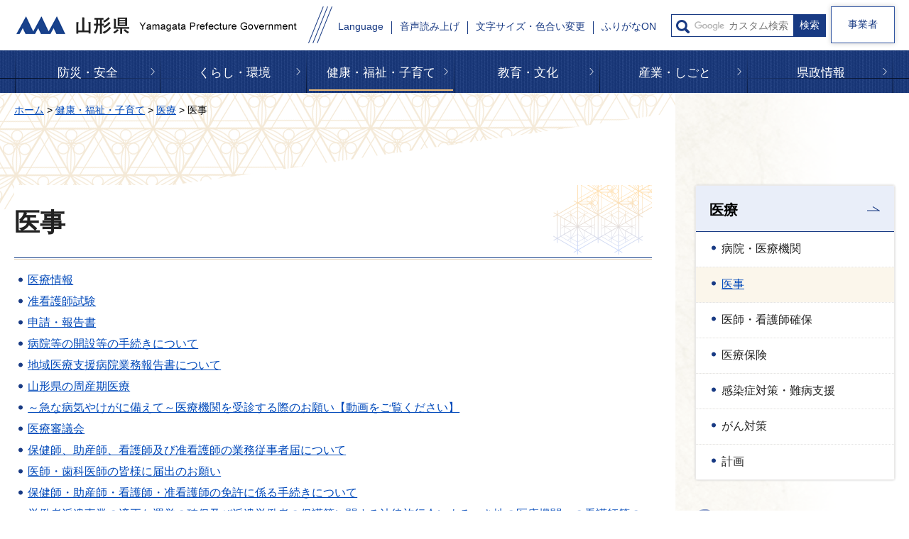

--- FILE ---
content_type: text/css
request_url: http://www.pref.yamagata.jp.cache.yimg.jp/shared/templates/free/style/edit.css
body_size: 71682
content:
@charset "utf-8";

/* ==================================================
Required to CMS-8341
================================================== */
#tmp_contents h1 {
	margin:0 0 0.5em;
	padding: 25px 0 0 0;
	font-family: "������", "Yu Mincho", "���C���I", serif;
	font-size: 225%;
	color: #222222;
	background: #ffffff url(/shared/templates/free/images/bg_h1.png) no-repeat right top;
	clear:both; /* Do not edit */
}
#tmp_contents h1:after {
	content: '';
	width: 100%;
	height: 3px;
	margin: 20px 0 0;
	display: block;
	background: url(/shared/templates/free/images/line_h1.jpg) repeat-x left center;
}
#tmp_contents h2,
#tmp_contents h3,
#tmp_contents h4,
#tmp_contents h5,
#tmp_contents h6 {
	font-family: "������", "Yu Mincho", "���C���I", serif;
	margin:1.5em 0 0.8em;
	clear:both; /* Do not edit */
}
#tmp_contents h2 {
	padding: 9px 0 6px 14px;
	font-size: 187.5%;
	border-bottom: 1px solid #e1d1b8;
	color: #222222;
	background: #ffffff url(/shared/templates/free/images/bg_h2.png) no-repeat center center;
	background-size: cover;
	-webkit-background-size: cover;
	-moz-background-size: cover;
}
#tmp_contents h3 {
	padding: 0 0 9px 12px;
	font-size: 137.5%;
	border-bottom: 1px solid #cfddfc;
	color: #000000;
	background: #ffffff url(/shared/templates/free/images/line_h3.png) no-repeat left top;
}
#tmp_contents h4 {
	padding: 0 0 7px;
	font-size: 125%;
	border-bottom: 1px solid #e1d1b8;
	color: #222222;
	background: #ffffff;
}
#tmp_contents h5 {
    padding: 0 0 0 24px;
    font-size: 112.5%;
    color: #222222;
    background: #ffffff url(/shared/templates/free/images/bg_ttl.png) no-repeat left 6px;
	background-size: 17px 17px;
	-moz-background-size: 17px 17px;
	-webkit-background-size: 17px 17px;
}
#tmp_contents h6 {
	font-size: 112.5%;
	color: #222222;
	background: #ffffff;
}

#tmp_contents p {
	margin:0 0 0.8em 0; /* Do not edit */
}
#tmp_contents a:link {
	color: #0049ba;
}
#tmp_contents a:hover,
#tmp_contents a:focus {
	text-decoration: none;
}
#tmp_contents ul {
	margin:0 0 1em 1.2em; /* Do not edit */
	list-style-image:url(/shared/images/icon/list_icon.gif); /* Do not edit */
}
#tmp_contents ol {
	margin:0 0 1em 3.2em; /* Do not edit */
	list-style-image:none; /* Do not edit */
}
#tmp_contents ul li,
#tmp_contents ol li {
	margin:0 0 0.5em; /* Do not edit */
}
#tmp_contents ul ul,
#tmp_contents ul ol,
#tmp_contents ol ul,
#tmp_contents ol ol {
	margin:0.5em 0 0 1.5em; /* Do not edit */
}
#tmp_contents hr {
	height:1px; /* Do not edit */
	color:#CCCCCC; /* Do not edit */
	background-color:#CCCCCC; /* Do not edit */
	border:none; /* Do not edit */
	clear:both; /* Do not edit */
}
/* ==================================================
parts
================================================== */
/* img_cap
================================================== */
table.img_cap {
	margin:0 0 0.3em;
	border-collapse:collapse;
	border-spacing:0;
}
table.img_cap td {
	padding:0;
}
div.img_cap {
	margin:0 0 0.3em;
}
div.img_cap img {
	margin:0 !important;
}
/* outline
================================================== */
#tmp_contents .outline {
	margin:0 0 0.8em; /* Do not edit */
	border:1px solid #AABBCC;
	clear:both; /* Do not edit */
}
#tmp_contents table.outline {
	width:100%; /* Do not edit */
	border-collapse:collapse; /* Do not edit */
	border-spacing:0; /* Do not edit */
	border: none;
}
#tmp_contents table.outline td {
	padding:15px 30px 5px 21px;
	color:inherit;
	background-color:#f1f1f1;
}
#tmp_contents div.outline {
	padding:10px 10px 0;
	color:inherit;
	background-color:#f1f1f1;
}
#tmp_contents .outline p {
	background-color: #f1f1f1;
}
#tmp_contents .outline ul {
	margin-left:24px; /* Do not edit */
}
#tmp_contents .outline ol {
	margin-left:24px; /* Do not edit */
}
#tmp_contents .outline ul ul,
#tmp_contents .outline ul ol,
#tmp_contents .outline ol ul,
#tmp_contents .outline ol ol {
	margin:0.3em 0 0 24px; /* Do not edit */
}
/* box_btn
================================================== */
#tmp_contents ul.box_btn {
	margin:0 0 0.8em; /* Do not edit */
	padding:0;
	list-style:none;
	list-style-image:none;
}
#tmp_contents ul.box_btn li {
	margin:0 0 10px 0;
	font-weight: bold;
	color:inherit;
	background: #ffffff;
	border:1px solid #ebebeb;
	box-shadow: 0 0 3px 0 rgba(204,204,204,1);
	-moz-box-shadow: 0 0 3px 0 rgba(204,204,204,1);
	-webkit-box-shadow: 0 0 3px 0 rgba(204,204,204,1);
}
#tmp_contents ul.box_btn li p {
	padding: 15px 30px 13px 19px;
    background-image: url(/shared/images/icon/icon_haft_arrow.png);
    background-repeat: no-repeat;
	background-position: right center;
    margin: 0;
}
#tmp_contents ul.box_btn li a {
    display: block;
    color:#222222;
    background-color:transparent;
    text-decoration:none;
    padding: 16px 49px 15px 15px;
	background-image: url(/shared/images/icon/icon_haft_arrow.png);
	background-repeat: no-repeat;
	background-position: right center;
}
#tmp_contents ul.box_btn li a:hover {
	color: #0049ba;
	text-decoration:underline;
}
/* box_info
================================================== */
#tmp_contents .box_info {
	margin:0 0 3em; /* Do not edit */
	border:1px solid #e1d1b8;
	clear:both; /* Do not edit */
}
#tmp_contents table.box_info {
	width:100%; /* Do not edit */
	border-collapse:collapse; /* Do not edit */
	border-spacing:0; /* Do not edit */
}
#tmp_contents .box_info .box_info_ttl {
	padding:16px 29px;
	font-size: 150%;
	font-weight:bold;
	font-family: "������", "Yu Mincho", "���C���I", serif;
	color: #000000;
	background-color:#FFFFFF;
	border-bottom:1px solid #183a83;
}
#tmp_contents .box_info .box_info_ttl p {
	margin-bottom:0; /* Do not edit */
}
#tmp_contents .box_info .box_info_cnt {
	padding:20px 10px 12px 20px;
}
#tmp_contents .box_info .box_info_cnt ul li {
	padding: 4px 3px 6px;
}
#tmp_contents .box_info ul {
	margin-bottom:0.8em; /* Do not edit */
	margin-left:24px; /* Do not edit */
}
#tmp_contents .box_info ol {
	margin-bottom:0.8em; /* Do not edit */
	margin-left:24px; /* Do not edit */
}
#tmp_contents .box_info ul ul,
#tmp_contents .box_info ul ol,
#tmp_contents .box_info ol ul,
#tmp_contents .box_info ol ol {
	margin:0.3em 0 0 24px; /* Do not edit */
}
/* box_link
================================================== */
#tmp_contents .box_link {
	margin:0 0 3em; /* Do not edit */
	border:1px solid #e1d1b8;
	clear:both; /* Do not edit */
}
#tmp_contents table.box_link {
	width:100%; /* Do not edit */
	border-collapse:collapse; /* Do not edit */
	border-spacing:0; /* Do not edit */
}
#tmp_contents .box_link .box_link_ttl {
	padding:16px 29px;
	font-size: 150%;
	font-weight:bold;
	font-family: "������", "Yu Mincho", "���C���I", serif;
	color: #000000;
	background-color:#FFFFFF;
	border-bottom:1px solid #183a83;
}
#tmp_contents .box_link .box_link_ttl p {
	margin-bottom:0; /* Do not edit */
}
#tmp_contents .box_link .box_link_cnt {
	padding:20px 10px 12px 20px;
}
#tmp_contents .box_link .box_link_cnt ul li {
	padding: 4px 3px 6px;
}
#tmp_contents .box_link ul {
	margin-bottom:0.8em; /* Do not edit */
	margin-left:24px; /* Do not edit */
}
#tmp_contents .box_link ol {
	margin-bottom:0.8em; /* Do not edit */
	margin-left:24px; /* Do not edit */
}
#tmp_contents .box_link ul ul,
#tmp_contents .box_link ul ol,
#tmp_contents .box_link ol ul,
#tmp_contents .box_link ol ol {
	margin:0.3em 0 0 24px; /* Do not edit */
}
/* box_menu
================================================== */
#tmp_contents .box_menu {
	margin:0 0 3.6em; /* Do not edit */
	background: #ffffff;
	border: 1px solid #ebebeb;
    box-shadow: 0 0 3px 0 rgba(204,204,204,1);
    -moz-box-shadow: 0 0 3px 0 rgba(204,204,204,1);
    -webkit-box-shadow: 0 0 3px 0 rgba(204,204,204,1);
	clear:both; /* Do not edit */
}
#tmp_contents table.box_menu {
	width:100%; /* Do not edit */
	border-collapse:collapse; /* Do not edit */
	border-spacing:0; /* Do not edit */
}
#tmp_contents table.box_menu td.box_menu_ttl,
#tmp_contents .box_menu .box_menu_ttl {
	padding: 19px 20px 0 20px;
	font-weight: bold;
	color: #222222;
	position:relative;
}
#tmp_contents table.box_menu td.box_menu_cnt,
#tmp_contents .box_menu .box_menu_cnt {
	padding: 10px 20px 12px 24px;
}
#tmp_contents .box_menu .box_menu_ttl p,
#tmp_contents div.box_menu .box_menu_ttl p {
    padding: 19px 0 18px;
	margin: -19px 0 0;
	border-bottom: 1px dotted #7f7f7f;
}
#tmp_contents table.box_menu .box_menu_ttl p a,
#tmp_contents div.box_menu .box_menu_ttl p a {
	display: block;
	padding: 19px 40px 18px 20px;
	margin: -19px -20px -18px -20px;
	background-image: url(/shared/images/icon/icon_haft_arrow.png);
    background-repeat: no-repeat;
	background-position: right center;
	color: #222222;
	background-color: transparent;
    text-decoration: none;
}
#tmp_contents table.box_menu .box_menu_ttl p a:hover,
#tmp_contents div.box_menu .box_menu_ttl p a:hover {
	color: #222222;
}
#tmp_contents .box_menu h2 {
	margin:0 0 0.8em;
	padding:0;
	color:inherit;
	font-size:100%;
	background:none;
	border:none;
}
#tmp_contents .box_menu ul {
	margin-bottom:0.8em; /* Do not edit */
	margin-left:24px; /* Do not edit */
}
#tmp_contents .box_menu ol {
	margin-bottom:0.8em; /* Do not edit */
	margin-left:24px; /* Do not edit */
}
#tmp_contents .box_menu ul ul,
#tmp_contents .box_menu ul ol,
#tmp_contents .box_menu ol ul,
#tmp_contents .box_menu ol ol {
	margin:0.3em 0 0 24px; /* Do not edit */
}

/* datatable
   enquete_table
================================================== */
#tmp_contents table.datatable,
#tmp_contents table.enquete_table {
	margin:0 0 0.8em; /* Do not edit */
	color:inherit;
	background-color:#FFFFFF;
	border-collapse:collapse; /* Do not edit */
	border-spacing:0; /* Do not edit */
	border:1px solid #e1d1b8;
	word-break: break-all;
}
#tmp_contents table.datatable th,
#tmp_contents table.enquete_table th {
	padding: 17px 8px 15px;
	color:inherit;
	background-color:#e9eef9;
	border: 1px solid #e1d1b8;
}
#tmp_contents table.datatable th:first-child,
#tmp_contents table.enquete_table th:first-child {
	background:#e9eef9;
}
#tmp_contents table.datatable td,
#tmp_contents table.enquete_table td {
	padding:14px 10px 13px 18px;
	border:1px solid #e1d1b8;
}
#tmp_contents table.datatable tr:first-child + tr td,
#tmp_contents table.enquete_table tr:first-child + tr td {
	border-top: none;
}
#tmp_contents table.datatable caption,
#tmp_contents table.enquete_table caption {
	padding:0 0 0.5em; /* Do not edit */
	font-weight:bold; /* Do not edit */
	text-align:left; /* Do not edit */
}
#tmp_contents table.datatable p {
	margin:0; /* Do not edit */
}
#tmp_contents table.datatable ul,
#tmp_contents table.datatable ol,
#tmp_contents table.enquete_table ul,
#tmp_contents table.enquete_table ol {
	margin:0.2em 0 0 24px; /* Do not edit */
}
#tmp_contents table.datatable ul ul,
#tmp_contents table.datatable ul ol,
#tmp_contents table.datatable ol ul,
#tmp_contents table.datatable ol ol,
#tmp_contents table.enquete_table ul ul,
#tmp_contents table.enquete_table ul ol,
#tmp_contents table.enquete_table ol ul,
#tmp_contents table.enquete_table ol ol {
	margin:0.3em 0 0 24px; /* Do not edit */
}
#tmp_contents table.enquete_table {
	width:100%; /* Do not edit */
}
#tmp_contents table.enquete_table th {
	width:20%; /* Do not edit */
}
#tmp_contents table.enquete_table .nes,
#tmp_contents table.enquete_table .memo {
	color:#990000; /* base.css > Styles > .text_red */
	font-weight:normal; /* Do not edit */
	background-color:transparent; /* Do not edit */
}
/* form_btn */
#tmp_contents .enquete_button {
	margin:15px 0; /* Do not edit */
	text-align:center; /* Do not edit */
}
/* bgcolor */
/* �������������������������������������������������� */
/* Setting by CMS sheets */
#tmp_contents table.datatable table th.bg_yellow {
	color:inherit;
	background-color:#fdffef; /* base.css > Styles > th.bg_yellow */
}
#tmp_contents table.datatable table th.bg_green {
	color:inherit;
	background-color:#f2ffef; /* base.css > Styles > th.bg_green */
}
#tmp_contents table.datatable table th.bg_orange {
	color:inherit;
	background-color:#fff8ef; /* base.css > Styles > th.bg_orange */
}
/* �������������������������������������������������� */

/* nest-datatable
================================================== */
#tmp_contents table.datatable table,
#tmp_contents table.enquete_table table {
	border:none; /* Do not edit */
}
#tmp_contents table.datatable table th,
#tmp_contents table.enquete_table table th {
	color:inherit; /* Do not edit */
	background-color:transparent; /* Do not edit */
	border:none; /* Do not edit */
}
#tmp_contents table.datatable table td,
#tmp_contents table.enquete_table table td {
	border:none; /* Do not edit */
}
#tmp_contents table.datatable table.datatable {
	border:1px solid #AABBCC; /* = table.datatable */
}
#tmp_contents table.datatable table.datatable th {
	color:inherit; /* Do not edit */
	background-color:#DDEEFF; /* = table.datatable th */
	border:1px solid #AABBCC; /* = table.datatable th */
}
#tmp_contents table.datatable table.datatable td {
	border:1px solid #AABBCC; /* = table.datatable td */
}

/* ==================================================
contents
================================================== */
#tmp_main .section_ttl {
    font-family: "������", "Yu Mincho", "���C���I", serif;
    font-size: 150%;
    margin-right: 5px;
    background: url(/shared/templates/free/images/bg_section_ttl.jpg) no-repeat 0 100%, url(/shared/templates/free/images/bg_ttl.png) no-repeat 9px 6px;
    padding: 0 2px 6px 42px;
}
.format_free.type_idx1 #tmp_contents h1,
.custom_event #tmp_contents h1 {
    font-size: 300%;
	display: inline-block;
	background: none;
    border-bottom: 2px solid #19428c;
    margin: 0 0 59px;
    padding: 33px 0 3px;
    font-weight: 400;
}

.format_free.type_idx1 #tmp_contents h1::after,
.custom_event #tmp_contents h1::after {
	display: none;
}
/* ==================================================
���K�w�y�[�W
================================================== */
#tmp_contents .attention_block {
	background-color: #ffffff;
	margin: 0 0 34px;
}
#tmp_contents .attention_list {
	margin: 0;
	list-style: none;
}
#tmp_contents .attention_block li p.date {
	display: table-cell;
	width: 80px;
	color: #222222;
	padding-right: 5px;
}
#tmp_contents .attention_block li p.link {
	display: table-cell;
}
.type_idx1 #tmp_contents .attention_block {
	background-color: #ffffff;
	margin: 0 0 34px;
	padding: 20px 33px 7px 13px;
	box-shadow: 0 0 10px rgba(204,204,204,1);
	-webkit-box-shadow: 0 0 10px rgba(204,204,204,1);
	-moz-box-shadow: 0 0 10px rgba(204,204,204,1);
}
.type_idx1 #tmp_contents .attention_list {
	margin: 0;
	list-style: none;
	padding: 10px 5px 5px 7px;
}
.type_idx1 #tmp_contents .attention_list li,
#tmp_contents .attention_list li {
	margin-bottom: 12px;
    padding-bottom: 12px;
	border-bottom: 1px dashed #cccccc;
}
#tmp_contents .attention_list li a {
	background-color: transparent;
    text-decoration: underline;
	color: #0049ba;
}
#tmp_contents .attention_list li a:hover,
#tmp_contents .attention_list li a:active,
#tmp_contents .attention_list li a:focus {
    text-decoration: none;
}
.type_idx1 #tmp_contents .attention_list li a {
	background-color: transparent;
	color: #0049ba;
}
.type_idx1 #tmp_contents .attention_btn {
    margin: 0 0 0 -15px;
    list-style: none;
    text-align: center;
}
.type_idx1 #tmp_contents .attention_btn li {
	display: inline-block;
}
.type_idx1 #tmp_contents .attention_btn li p {
	padding: 0 24px;
}
.type_idx1 #tmp_contents .attention_btn li a {
	display: block;
	width: 170px;
	min-height: 40px;
	padding: 9px 5px 6px;
	background-color: #183a83;
	color: #ffffff;
	text-decoration: none;
	text-align: center;
	border: 1px solid #183a83;
	transition: all 0.2s ease-in-out;
	-webkit-transition: all 0.2s ease-in-out;
	-moz-transition: all 0.2s ease-in-out;
}
.type_idx1 #tmp_contents .attention_btn li a:after {
	content: '';
    position: absolute;
    display: block;
    width: 19px;
	height: 6px;
	opacity: 1;
    background: transparent url(/shared/images/icon/icon_haft_btn.png) no-repeat top left;
    background-size: 19px auto;
    -webkit-background-size: 19px auto;
    -moz-background-size: 19px auto;
    top: 15px;
	right: -13px;
	left: auto;
}
.type_idx1 #tmp_contents .attention_btn li a:focus::before {
	display:none;
}
.type_idx1 #tmp_contents .attention_btn li a:focus {
	background-color: #ffffff;
	color:#0049ba;
}
.type_idx1 #tmp_contents .block_section {
	padding: 48px 0 0;
}
.type_idx1 #tmp_contents .block_nav {
	margin: 0 0 40px;
	padding: 26px 10px 18px;
	list-style: none;
	border-top: 1px solid #183a83;
	background: transparent url(/shared/templates/free/images/bg_block_nav.png) no-repeat top left;
	background-size: cover;
	-webkit-background-size: cover;
	-moz-background-size: cover;
}
.type_idx1 #tmp_contents .block_nav li {
	float: left;
	width: 25%;
	padding: 0 10px;
}
.type_idx1 #tmp_contents .block_nav li:nth-child(4n) {
    clear: right;
}
.type_idx1 #tmp_contents .block_nav li:nth-child(4n + 1) {
    clear: left;
}
.type_idx1 #tmp_contents .block_nav li a {
	display: block;
    text-decoration: none;
	color: #000000;
	background-color:#ffffff;
    padding: 15px 35px 11px 15px;
	transition: all 0.2s ease-in-out;
	-webkit-transition: all 0.2s ease-in-out;
	-moz-transition: all 0.2s ease-in-out;
	box-shadow: 0 0 10px rgba(233,233,233,1);
    -webkit-box-shadow: 0 0 10px rgba(233,233,233,1);
	-moz-box-shadow: 0 0 10px rgba(233,233,233,1);
}
.type_idx1 #tmp_contents .block_nav li a::after {
	position:absolute;
	top:50%;
	transform:translateY(-50%);
	right:10px;
	content:"";
	width:22px;
	height:9px;
    background: url(/shared/templates/free/images/icon_arrow_down.png) no-repeat right center;
	background-size: 12px auto;
	-webkit-background-size: 12px auto;
	-moz-background-size: 12px auto;
}
.type_idx1 #tmp_contents .block_nav li a:hover,
.type_idx1 #tmp_contents .block_nav li a:focus,
.type_idx1 #tmp_contents .block_nav li a:active {
	color: #ffffff;
}
.type_idx1 #tmp_contents .block_nav li a:focus {
	background-color: #183a83;
}
.type_idx1 #tmp_contents .block_nav li a:hover::after,
.type_idx1 #tmp_contents .block_nav li a:focus::after,
.type_idx1 #tmp_contents .block_nav li a:active::after {
	background:transparent url(/shared/templates/free/images/icon_arrow_down_wh.png) no-repeat right center;
}
.type_idx1 #tmp_contents .block_list .block_cnt {
	margin: 0 0 50px;
}
.type_idx1 #tmp_contents .block_list .block_cnt:last-child {
	margin: 0;
}
.type_idx1 #tmp_contents .block_lft {
	float: left;
	width: 410px;
	background: url(/shared/templates/free/images/bg_block_cnt.png) no-repeat top left, url(/shared/templates/free/images/block_cnt.png) repeat top left;
	background-size: 100% auto, 100% auto;
	-webkit-background-size: 100% auto, 100% auto;
	-moz-background-size: 100% auto, 100% auto;
}
.type_idx1 #tmp_contents .block_lft .block_info {
	background-size: 100% auto;
	background-repeat: no-repeat;
	background-position: 0 100%;
	padding: 72px 35px 0;
	margin: -20px 0;
}
/* idx mask */
.type_idx1 #tmp_contents .block_lft .block_info {
    position: relative;
    padding: 72px 35px 140px;
    display: table;    
    vertical-align: top;
    width: 100%;
}
.type_idx1 #tmp_contents .block_lft .block_img {
	position:relative;
	position: absolute;
	bottom: 0;
	left: 0;
	z-index: 1;
	width: 100%;
    margin-bottom: 0;
}
.type_idx1 #tmp_contents .block_lft .block_desc {
    padding: 0 0 10px;
}
.type_idx1 #tmp_contents .block_lft .block_img:after {
	content:"";
	position:absolute;
	top:0;
	left:0;
	width:100%;
	height:100%;
	background:url(/shared/templates/free/images/menu_img_cover.png) no-repeat;
	background-size: 100% auto;
	z-index: 2;
}
/* idx mask end */
.type_idx1 #tmp_contents .block_lft .block_info .block_img img {
	max-width: 100%;
	height: auto;
    width: 100%;
}
#tmp_contents #tmp_support .block_lft .block_info {
	min-height: 293px;
}
/*hover style */
.type_idx1 #tmp_contents .block_lft .block_info .hover_item {
	background: transparent url(/shared/images/icon/icon_arrow_hv.png) no-repeat 100% 16px;
	background-size: 20px auto;
    -webkit-background-size: 20px auto;
    -moz-background-size: 20px auto;
}
.type_idx1 #tmp_contents .block_lft .block_ttl {
	background: transparent url(/shared/images/header/purpose_arrow_blue_.png) no-repeat 100% 16px;
    font-family: "������", "Yu Mincho", "���C���I", serif;
	background-size: 20px auto;
	-webkit-background-size: 20px auto;
	-moz-background-size: 20px auto;
    font-size: 187.5%;
    padding: 0 25px 5px 0;
	margin: 0 10px 0 0;
	transition: all 0.2s ease-in-out;
    -webkit-transition: all 0.2s ease-in-out;
    -moz-transition: all 0.2s ease-in-out;
}
.type_idx1 #tmp_contents .block_lft .block_ttl a {
	text-decoration: none;
	color: #000000;
	font-weight: bold;
}
.type_idx1 #tmp_contents .block_lft .block_info .hover_item a,
.type_idx1 #tmp_contents .block_lft .block_ttl a:hover{
    color: #0049ba;
	background-color:inherit;
}
.type_idx1 #tmp_contents .block_lft .block_info .hover_item a::before{
    background-color: #0049ba;
    color:inherit;
    transform: scale(1,1);
}
.type_idx1 #tmp_contents .block_lft .block_desc {
	margin: 0;
    padding: 0 0 20px;
    font-size: 93.7%;
	line-height: 1.7;
	background-color: transparent;
	color: #000000;
}
.type_idx1 #tmp_contents .block_rgt {
	width: calc(100% - 410px);
	float: right;
}
.type_idx1 #tmp_contents .block_rgt .block_link {
	margin: -10px -7px -10px 0;
    list-style: none;
    padding: 0 0 0 13px;
	list-style: none;
}
.type_idx1 #tmp_contents .block_rgt .block_link li {
	float: left;
	padding: 10px 8px;
	width: 50%;
	margin: 0;
}
.type_idx1 #tmp_contents .block_rgt .block_link li p{
	margin-bottom: 0;
}
.type_idx1 #tmp_contents .block_rgt .block_link li:nth-child(2n + 1) {
    clear: both;
}
.type_idx1 #tmp_contents .block_rgt .block_link li a {
	position:relative;
	display: block;
    background: #ffffff;
    color: #000000;
    box-shadow: 0 0 10px rgba(204,204,204,1);
    -webkit-box-shadow: 0 0 10px rgba(204,204,204,1);
    -moz-box-shadow: 0 0 10px rgba(204,204,204,1);
    text-decoration: none;
    padding: 14px 46px 12px 15px;
    margin: 0;
}
.type_idx1 #tmp_contents .block_rgt .block_link li a:after {
	position: absolute;
	content: "";
	right: 10px;
	top: 50%;
	transform: translateY(-50%);
	width: 9px;
	height: 17px;
	background: transparent url(/shared/images/header/icon_arrow_blue.png) no-repeat right center;
	background-size: 6px 12px;
	-webkit-background-size: 6px 12px;
	-moz-background-size: 6px 12px;
}
.type_idx1 #tmp_contents .block_rgt .block_link li a:hover,
.type_idx1 #tmp_contents .block_rgt .block_link li a:focus,
.type_idx1x #tmp_contents .block_rgt .block_link li a:active {
	color: #ffffff;
}
.type_idx1 #tmp_contents .block_rgt .block_link li a:focus {
	background-color: #183a83;
}
.type_idx1 #tmp_contents .block_rgt .block_link li a:hover::after, 
.type_idx1 #tmp_contents .block_rgt .block_link li a:focus::after,
.type_idx1 #tmp_contents .block_rgt .block_link li a:active::after {
    background: url(/shared/images/header/icon_arrow_hv.png) no-repeat right center;
    background-size: 6px 12px;
    -webkit-background-size: 6px 12px;
    -moz-background-size: 6px 12px;
}
.type_idx1 #tmp_contents .block_nav:after,
.type_idx1 #tmp_contents .block_cnt:after,
.type_idx1 #tmp_contents .block_rgt .block_link:after {
	content: ""; /* Do not edit */
	display: table; /* Do not edit */
	clear: both; /* Do not edit */
}
/* ���K�w�y�[�W */
#tmp_contents .idx_menu .col2L,
#tmp_contents .idx_menu .col2R{
	margin-bottom: 20px;
}
#tmp_contents .idx_menu .box_menu {
	margin-bottom: 0;
}
/* ==================================================
event_calendar
================================================== */
.custom_event #tmp_contents h2 {
	border-bottom-color:#19428c;
}
/* pickup
================================================== */
#tmp_event_cal_pickup {
	margin:0 0 110px;
	clear:both;
}
#tmp_contents #tmp_event_cal_pickup_ttl h2 {
	margin:0 0 40px;
}
#tmp_event_cal_pickup_cnt {
	margin:0 -7px 0 -6px;
}
#tmp_event_cal_pickup_cnt .wrap_pickup_event {
	float:left;
	width:313px;
	padding:0 7px 0 6px;
}
#tmp_event_cal_pickup_cnt .pickup_event {
	background-color:#ffffff;
	color:#222222;
	-webkit-box-shadow: 0 1px 5px rgba(204, 204, 204, 0.5);
	-moz-box-shadow: 0 1px 5px rgba(204, 204, 204, 0.5);
	box-shadow: 0 1px 5px rgba(204, 204, 204, 0.5);
}
#tmp_contents #tmp_event_cal_pickup_cnt .pickup_event p {
	margin-bottom:0;
	line-height:1.8;
}
#tmp_event_cal_pickup_cnt .pickup_img {
	overflow: hidden;
	display:block;
}
#tmp_event_cal_pickup_cnt .pickup_event .pickup_img img {
	vertical-align:top;
	transform: scale(1);
	-webkit-transform: scale(1);
	-moz-transform: scale(1);
	transition: all 0.4s ease-in-out;
	-webkit-transition: all 0.4s ease-in-out;
	-moz-transition: all 0.4s ease-in-out;
}
#tmp_event_cal_pickup_cnt .pickup_event.active .pickup_img img {
	transform: scale(1.1);
	-moz-transform: scale(1.1);
	-webkit-transform: scale(1.1);
}
#tmp_event_cal_pickup_cnt .pickup_cnt {
	padding:12px 18px;
}
#tmp_event_cal_pickup_cnt .pickup_cnt a {
	color:#222222;
	background-color:transparent;
	text-decoration:none;
}
#tmp_event_cal_pickup_cnt .pickup_event.active .pickup_cnt a,
#tmp_event_cal_pickup_cnt .pickup_cnt a:hover,
#tmp_event_cal_pickup_cnt .pickup_cnt a:focus {
	text-decoration:underline;
}
/* event_long
================================================== */
#tmp_event_long {
	margin:0 0 80px;
	clear:both;
}
#tmp_contents #tmp_event_long_ttl h2 {
	margin-bottom:40px;
}
#tmp_event_long_cnt {
	margin:0 -10px;
}
#tmp_event_long_cnt .wrap_long_event {
	float:left;
	width:50%;
	padding:0 10px;
}
#tmp_event_long_cnt .wrap_long_event:nth-child(odd) {
	clear:both;
}
#tmp_event_long_cnt .long_event {
	background-color:#ffffff;
	color:#222222;
	border:1px solid #eaeaea;
	-webkit-box-shadow: 0 1px 7px rgba(204, 204, 204, 0.5);
	-moz-box-shadow: 0 1px 7px rgba(204, 204, 204, 0.5);
	box-shadow: 0 1px 7px rgba(204, 204, 204, 0.5);
	margin:0 0 18px;
	display:table;
	width:100%;
}
#tmp_event_long_cnt .long_event_img,
#tmp_event_long_cnt .wrap_long_event_cnt {
	display:table-cell;
	vertical-align:top;
	padding:20px 17px 8px;
}
#tmp_event_long_cnt .long_event_img {
	width:113px;
	padding-right:0;
}
#tmp_contents #tmp_event_long_cnt .long_event p {
	margin-bottom:0;
	line-height:1.8;
}
#tmp_event_long_cnt .long_event_img img {
	width:113px;
	max-width:100%;
	height:auto;
}
#tmp_event_long_cnt .long_event_cnt {
	padding-right:65px;
}
#tmp_event_long_cnt .long_event_cnt a {
	text-decoration:none;
	color:#222222;
}
#tmp_event_long_cnt .long_event.active a,
#tmp_event_long_cnt .long_event_cnt a:hover,
#tmp_event_long_cnt .long_event_cnt a:focus {
	text-decoration:underline;
}
/* label_category */
#tmp_event_long .label_category1,
#tmp_event_long .label_category2,
#tmp_event_long .label_category3,
#tmp_event_long .label_category4,
#tmp_event_long .label_category5,
#tmp_event_long .label_category6 {
	float:right;
	font-size:87.5%;
	display:inline-block;
	padding:5px 27px 2px 10px;
	background-repeat:no-repeat;
	background-position:93% center;
	-webkit-background-size:20px auto !important;
	-moz-background-size:20px auto !important;
	background-size:20px auto !important;
	-webkit-border-radius:3px;
	-moz-border-radius:3px;
	border-radius:3px;
}
#tmp_event_long .label_category3 {
	background-position:98% center;
}
/* �^�u
================================================== */
#tmp_event_cal_tab {
	border-bottom:2px solid #19428c;
	margin:0 0 35px;
	clear:both;
}
#tmp_contents #tmp_event_cal_tab ul {
	list-style:none;
	list-style-image:none;
	margin:0;
	padding:0;
}
#tmp_contents #tmp_event_cal_tab li {
	width:598px;
	margin-bottom:-2px !important;
	text-align:center;
	font-weight:bold;
	font-size:125%;
}
#tmp_contents #tmp_event_cal_tab #tmp_event_cal_tab_cal {
	float:left;
}
#tmp_contents #tmp_event_cal_tab #tmp_event_cal_tab_list {
	float:right;
}
#tmp_contents #tmp_event_cal_tab li a {
	display:block;
	padding:22px 10px 14px;
	color:#000000;
	background-color:#eeeeee;
	border:2px solid #eeeeee;
	text-decoration:none;
	-webkit-border-radius:6px 6px 0 0;
	-moz-border-radius:6px 6px 0 0;
	border-radius:6px 6px 0 0;
	position:relative;
}
#tmp_contents #tmp_event_cal_tab .active a {
	padding-bottom:24px;
	border-bottom:none;
	color:#ffffff;
	background-color:#19428c;
	border-color:#19428c;
	-webkit-box-shadow: 0 -1px 18px rgba(0, 0, 0, 0.1);
	-moz-box-shadow: 0 -1px 18px rgba(0, 0, 0, 0.1);
	box-shadow: 0 -1px 18px rgba(0, 0, 0, 0.1);
}
#tmp_contents #tmp_event_cal_tab .active a::after {
	content:"";
	position:absolute;
	left:50%;
	bottom:-10px;
	margin-left:-12px;
	width: 0;
	height: 0;
	border-style: solid;
	border-width: 12px 12px 0 12px;
	border-color: #19428c transparent transparent transparent;
	z-index:5;
}
#tmp_event_cal_tab li span {
	display:inline-block;
	padding:2px 0 2px 36px;
	min-height:23px;
}
#tmp_event_cal_tab_list span {
	background:url(/shared/templates/free/images/event/tab_list_icon.png) no-repeat left center;
}
#tmp_event_cal_tab_cal span {
	background:url(/shared/templates/free/images/event/tab_cal_icon.png) no-repeat left center;
}
#tmp_event_cal_tab_list.active span {
	background:url(/shared/templates/free/images/event/tab_list_icon_on.png) no-repeat left center;
}
#tmp_event_cal_tab_cal.active span {
	background:url(/shared/templates/free/images/event/tab_cal_icon_on.png) no-repeat left center;
}
#tmp_event_cal_tab a:hover span,
#tmp_event_cal_tab a:focus span {
	text-decoration:underline;
}
/* �i�荞�݌���
================================================== */
#tmp_event_cal_refine {
	background-color:#fffbf4;
	color:inherit;
	border:1px solid #e1d1b8;
	margin:30px 0;
	clear:both;
}
#tmp_event_cal_refine_ttl {
	padding:17px 15px;
	border-bottom:2px solid #e1d1b8;
}
#tmp_contents #tmp_event_cal_refine_ttl h2 {
	font-size:125%;
	background: url(/shared/templates/free/images/event/refine_ttl_icon.png) no-repeat left center;
	border:none;
	margin:0;
	padding:2px 0 2px 35px;
	min-height:27px;
}
#tmp_event_cal_refine_cnt {
	padding:30px 15px;
}
#tmp_event_cal_refine_cnt dl {
	padding:25px 0;
	clear:both;
}
#tmp_event_cal_refine_cnt fieldset {
	padding:10px 0;
	clear:both;
}
#tmp_event_cal_refine_cnt dt,
#tmp_event_cal_refine_cnt fieldset legend {
	float:left;
	width:160px;
	padding-top:5px;
	margin:0 -160px 0 0;
	font-size:112.5%;
	font-family: "������", "Yu Mincho", "���C���I", serif;
	font-weight:bold;
}
#tmp_event_cal_refine_cnt dd,
#tmp_event_cal_refine_cnt fieldset ul {
	padding:0 0 0 160px;
	list-style:none;
	list-style-image:none;
	margin:0;
}
#tmp_event_cal_refine_cnt dd {
	padding-left:168px;
}
#tmp_event_cal_refine_cnt fieldset li {
	float:left;
	line-height:1.1;
	margin:0;
	padding:10px 48px 6px 34px;
	position:relative;
}
#tmp_event_cal_refine_cnt fieldset li input[type="checkbox"] {
	position:absolute;
	top:13px;
	left:14px;
}
#tmp_event_cal_refine_cnt fieldset li label {
	cursor:pointer;
	vertical-align:middle;
}
#tmp_event_cal_refine_cnt fieldset .genre li {
	margin:0 0 7px 6px;
	min-height:40px;
	background-position:right 10px center;
	background-repeat:no-repeat;
	-webkit-border-radius:5px;
	-moz-border-radius:5px;
	border-radius:5px;
}
/* event_search */
#tmp_event_search {
	clear:both;
}
#tmp_contents #tmp_event_search p {
	margin-bottom:0;
}
#tmp_event_search #tmp_event_keyword {
	font-size:93.7%;
	width: 100%;
	min-height: 36px;
	background-color: #ffffff;
	color: #333333;
	padding: 3px 8px;
	border:1px solid #d1d1d1;
}
#tmp_event_search #tmp_event_keyword:focus::placeholder {
	color: transparent;
}
/* refine_btn */
#tmp_event_cal_refine_btn {
	padding:15px 0 30px;
	text-align:center;
	clear:both;
}
#tmp_event_cal_refine_btn p {
	display:inline-block;
	vertical-align: middle;
	width:300px;
	font-weight:bold;
	margin:0 8px;
}
#tmp_event_cal_refine_btn .clear_btn {
	width:300px;
}
#tmp_event_cal_refine_btn .clear_btn a,
#tmp_event_cal_refine_btn #tmp_event_keyword_btn {
	font-weight:bold;
	-webkit-border-radius:0;
	-moz-border-radius:0;
	border-radius:0;
	-webkit-transition: all 0.4s ease;
	-moz-transition: all 0.4s ease;
	transition: all 0.4s ease;
}
#tmp_event_cal_refine_btn .clear_btn a {
	display:block;
	padding:5px 0;
	color:#222222;
	background-color:#ffffff;
	border:1px solid #ffffff;
	text-decoration:none;
	-webkit-box-shadow: 0 1px 5px rgba(204, 204, 204, 0.5);
	-moz-box-shadow: 0 1px 5px rgba(204, 204, 204, 0.5);
	box-shadow: 0 1px 5px rgba(204, 204, 204, 0.5);
}
#tmp_event_cal_refine_btn #tmp_event_keyword_btn {
	padding:12px 0;
	width:100%;
	font-size:112.5%;
	cursor:pointer;
	border:1px solid #19428c;
	background-color:#19428c;
	color:#ffffff;
}
#tmp_event_cal_refine_btn .clear_btn a:hover,
#tmp_event_cal_refine_btn .clear_btn a:focus {
	border-color:#19428c;
}
#tmp_event_cal_refine_btn #tmp_event_keyword_btn:hover,
#tmp_event_cal_refine_btn #tmp_event_keyword_btn:focus {
	background-color:#001d5a;
}
/* ������
================================================== */
/* event_col3 */
#tmp_contents .event_col3 {
	clear:both;
	width:100%;
}
#tmp_contents .event_col3 .event_col3L,
#tmp_contents .event_col3 .event_col3M {
	display:table;
	float:left;
	width:33.3%;
}
#tmp_contents .event_col3 .event_col3R {
	display:table;
	float:right;
	width:33.3%;
}
#tmp_lnavi_event_cal_ttl .event_col3L,
#tmp_lnavi_event_cal_ttl .event_col3M,
#tmp_lnavi_event_cal_ttl .event_col3R {
	display:table;
	float:left;
	width:30%;
}
#tmp_lnavi_event_cal_ttl .event_col3M {
	width:40%;
}
/* event_page_navi */
#tmp_contents h2.cal_date {
	text-align:center;
	background:none;
}
#tmp_contents h2.cal_date,
#tmp_contents .event_page_navi .cal_date {
	line-height:1.4;
	text-align:center;
	margin-bottom:0;
	border:none;
    font-family: "������", "Yu Mincho", "���C���I", serif;
}
#tmp_contents h2.cal_date {
	margin-bottom:10px;
}
#tmp_lnavi_event_cal_ttl .year,
#tmp_contents h2.cal_date .year,
#tmp_contents .event_page_navi .cal_date .year {
	margin:0 2px 0 0;
	font-size:112.5%;
}
#tmp_contents h2.cal_date .month,
#tmp_contents .event_page_navi .cal_date .month {
	font-size:225%;
}
#tmp_lnavi_event_cal_ttl .month {
	font-size:112.5%;
}
#tmp_lnavi_event_cal_ttl .prev,
#tmp_lnavi_event_cal_ttl .next {
	line-height:1.2;
	margin-bottom:0;
	text-align:left;
	padding-top:5px;
}
#tmp_lnavi_event_cal_ttl .next,
#tmp_contents .event_page_navi .next {
	text-align:right;
}
#tmp_contents .event_page_navi .prev,
#tmp_contents .event_page_navi .next {
	padding:13px 0 20px;
	line-height:1.2;
	margin-bottom:0;
}
#tmp_contents #tmp_lnavi_event_cal .cal_navi {
	list-style:none;
	list-style-image:none;
	margin:0;
}
#tmp_lnavi_event_cal .cal_navi li a,
#tmp_contents .event_page_navi a {
	display:inline-block;
	text-align:center;
	color:#000000;
	text-decoration:none;
	color:#ffffff;
	background-color:#19428c;
	background-repeat:no-repeat;
}
#tmp_contents .event_page_navi a {
	min-width:120px;
	padding:10px 35px;
}
#tmp_lnavi_event_cal .cal_navi li a {
	min-width:91px;
	padding:7px 22px;
}
#tmp_lnavi_event_cal .cal_navi .prev a,
#tmp_contents .event_page_navi .prev a {
	background-position:15px center;
	background-image:url(/shared/templates/free/images/event/arrow_prev_icon_w.png);
}
#tmp_lnavi_event_cal .cal_navi .next a,
#tmp_contents .event_page_navi .next a {
	background-position:right 15px center;
	background-image:url(/shared/templates/free/images/event/arrow_next_icon_w.png);
}
#tmp_lnavi_event_cal .cal_navi li a:hover,
#tmp_contents .event_page_navi a:hover {
	text-decoration:underline;
}
#tmp_lnavi_event_cal .cal_navi .prev {
	float:left;
}
#tmp_lnavi_event_cal .cal_navi .next {
	float:right;
}
#tmp_lnavi_event_cal .cal_navi .prev a {
	background-position:7px center;
}
#tmp_lnavi_event_cal .cal_navi .next a {
	background-position:right 7px center;
}
/* �J�����_�[�`��
============================== */
/* �J�����_�[�ݒ� */
#tmp_event_cal_7w .event_cal_7w,
#tmp_event_cal_7w .event_cal_7w tr.cal_th td,
#tmp_event_cal_7w .event_cal_7w tr.cal_week td {
	border-width:1px; /* �ύX���Ȃ� */
	border-style:solid; /* �ύX���Ȃ� */
	border-color:#e1d1b8;
}
#tmp_event_cal_7w .event_cal_7w {
	width:1240px; /* �f�U�C���ɂ���ĕύX */
	margin-bottom:15px;
	padding:0;
	border-collapse:separate; /* �ύX���Ȃ� */
	border-spacing:0; /* �ύX���Ȃ� */
	color:inherit;
	background:url(/shared/templates/free/images/event/event_cal_7w_bg.gif) repeat-y left top;
}
/* �j�� */
#tmp_event_cal_7w .event_cal_7w tr.cal_th {
	background-color:#ffffff;
}
#tmp_event_cal_7w .event_cal_7w tr.cal_th td {
	border-top:none; /* �ύX���Ȃ� */
	border-right:none; /* �ύX���Ȃ� */
	border-left:none; /* �ύX���Ȃ� */
}
#tmp_event_cal_7w .event_cal_7w tr.cal_th td p {
	padding:5px 0;
	color:#222222;
	background-color:#e8e8e8;
	text-align:center;
	font-weight: normal;
}
#tmp_event_cal_7w .event_cal_7w tr.cal_th td.cal_sun p {
	width:176px;
	color:#9b1313;
	background-color:#fdecec;
}
#tmp_event_cal_7w .event_cal_7w tr.cal_th td.cal_mon p,
#tmp_event_cal_7w .event_cal_7w tr.cal_th td.cal_tue p,
#tmp_event_cal_7w .event_cal_7w tr.cal_th td.cal_wed p,
#tmp_event_cal_7w .event_cal_7w tr.cal_th td.cal_thu p,
#tmp_event_cal_7w .event_cal_7w tr.cal_th td.cal_fri p {
	width:176px;
}
#tmp_event_cal_7w .event_cal_7w tr.cal_th td.cal_sat p {
	width:176px;
	color:#065780;
	background-color:#e6f5ff;
}
#tmp_event_cal_7w .event_cal_7w tr.cal_week td.cal_holiday p {
	color:#9b1313;
}
#tmp_event_cal_7w .event_cal_7w tr.cal_week td.cal_holiday p span {
	padding-left:5px;
}
#tmp_event_cal_7w .event_cal_7w tr.cal_week td.cal_sun p {
	color:#9b1313;
}
#tmp_event_cal_7w .event_cal_7w tr.cal_week td.cal_sat p {
	color:#065780;
}
#tmp_event_cal_7w .event_cal_7w tr.cal_week td.cal_today p {
	background-color:#FEFAC2;
}
#tmp_event_cal_7w .event_cal_7w tr.cal_th td p,
#tmp_event_cal_7w .event_cal_7w tr.cal_week td p {
	margin:0 0 0 1px; /* �ύX���Ȃ� */
}
#tmp_event_cal_7w .event_cal_7w tr.cal_th td:first-child p,
#tmp_event_cal_7w .event_cal_7w tr.cal_week td:first-child p {
	margin-left:0; /* �ύX���Ȃ� */
}
#tmp_event_cal_7w .event_cal_7w td {
	vertical-align:top; /* �ύX���Ȃ� */
}
#tmp_event_cal_7w .event_cal_7w tr.cal_week + tr td {
	padding:6px 0 0;
}
#tmp_event_cal_7w .event_cal_7w td p {
	margin:0 6px 6px 6px;
	line-height:1.3;
}
#tmp_event_cal_7w .event_cal_7w td p a {
	display:block; /* �ύX���Ȃ� */
	padding:10px 5px 8px 38px;
	min-height:36px;
	color:#000000;
	background-color:transparent;
	font-size:88.9%;
	text-decoration:none;
	background-repeat:no-repeat;
	background-position:10px 0.35em;
	-webkit-background-size:20px 20px !important;
	-moz-background-size:20px 20px !important;
	background-size:20px 20px !important;
	position:relative;
}
#tmp_event_cal_7w .event_cal_7w td p a img {
	position:absolute;
	top:3px;
	left:3px;
}
#tmp_event_cal_7w .event_cal_7w tr.cal_week td {
	padding:0; /* �ύX���Ȃ� */
	border-right:none; /* �ύX���Ȃ� */
	border-bottom:1px dotted #e1d1b8;
	border-left:none; /* �ύX���Ȃ� */
}
#tmp_event_cal_7w .event_cal_7w tr.cal_th + tr.cal_week td {
	border-top:none;
}
#tmp_event_cal_7w .event_cal_7w tr.cal_week td p {
	padding:3px 10px; /* �ύX���Ȃ� */
}
/* �W�������A�C�R�� */
#tmp_event_long .label_category1,
#tmp_event_cal_list .event_cal_list .genre1,
#tmp_event_cal_refine_cnt fieldset .genre li.genre1 {
	background-color:#e1f6c3;
	background-image:url(/shared/templates/free/images/contents/event/genre_icon1.png);
}
#tmp_event_long .label_category2,
#tmp_event_cal_list .event_cal_list .genre2,
#tmp_event_cal_refine_cnt fieldset .genre li.genre2 {
	background-color:#f0ddf5;
	background-image:url(/shared/templates/free/images/contents/event/genre_icon2.png);
}
#tmp_event_long .label_category3,
#tmp_event_cal_list .event_cal_list .genre3,
#tmp_event_cal_refine_cnt fieldset .genre li.genre3 {
	background-color:#e2eefc;
	background-image:url(/shared/templates/free/images/contents/event/genre_icon3.png);
}
#tmp_event_long .label_category4,
#tmp_event_cal_list .event_cal_list .genre4,
#tmp_event_cal_refine_cnt fieldset .genre li.genre4 {
	background-color:#fae9cf;
	background-image:url(/shared/templates/free/images/contents/event/genre_icon4.png);
}
#tmp_event_long .label_category5,
#tmp_event_cal_list .event_cal_list .genre5,
#tmp_event_cal_refine_cnt fieldset .genre li.genre5 {
	background-color:#cdf3d8;
	background-image:url(/shared/templates/free/images/contents/event/genre_icon5.png);
}
#tmp_event_long .label_category6,
#tmp_event_cal_list .event_cal_list .genre6,
#tmp_event_cal_refine_cnt fieldset .genre li.genre6 {
	background-color:#e6e7e7;
	background-image:url(/shared/templates/free/images/contents/event/genre_icon6.png);
}
#tmp_event_cal_7w .event_cal_7w td.cal_event_index_1 a {
	background-color:#e1f6c3;
}
#tmp_event_cal_7w .event_cal_7w td.cal_event_index_1.active a,
#tmp_event_cal_7w .event_cal_7w td.cal_event_index_1 a:hover {
	background-color:#c7ed95;
}
#tmp_event_cal_7w .event_cal_7w td.cal_event_index_2 a {
	background-color:#f0ddf5;
}
#tmp_event_cal_7w .event_cal_7w td.cal_event_index_2.active a,
#tmp_event_cal_7w .event_cal_7w td.cal_event_index_2 a:hover {
	background-color:#e2c0eb;
}
#tmp_event_cal_7w .event_cal_7w td.cal_event_index_3 a {
	background-color:#e2eefc;
}
#tmp_event_cal_7w .event_cal_7w td.cal_event_index_3.active a,
#tmp_event_cal_7w .event_cal_7w td.cal_event_index_3 a:hover {
	background-color:#c8def9;
}
#tmp_event_cal_7w .event_cal_7w td.cal_event_index_4 a {
	background-color:#fae9cf;
}
#tmp_event_cal_7w .event_cal_7w td.cal_event_index_4.active a,
#tmp_event_cal_7w .event_cal_7w td.cal_event_index_4 a:hover {
	background-color:#f5d5a8;
}
#tmp_event_cal_7w .event_cal_7w td.cal_event_index_5 a {
	background-color:#cdf3d8;
}
#tmp_event_cal_7w .event_cal_7w td.cal_event_index_5.active a,
#tmp_event_cal_7w .event_cal_7w td.cal_event_index_5 a:hover {
	background-color:#a5e8b7;
}
#tmp_event_cal_7w .event_cal_7w td.cal_event_index_6 a {
	background-color:#e6e7e7;
}
#tmp_event_cal_7w .event_cal_7w td.cal_event_index_6.active a,
#tmp_event_cal_7w .event_cal_7w td.cal_event_index_6 a:hover {
	background-color:#cfd1d1;
}
#tmp_event_cal_7w .event_cal_7w td.step_over_prev p {
	margin-left:0; /* �ύX���Ȃ� */
}
#tmp_event_cal_7w .event_cal_7w td.step_over_next p {
	margin-right:0; /* �ύX���Ȃ� */
}
/* �����ƌ���{�^�� */
#tmp_contents #tmp_event_cal_list p.more {
	margin:10px 0;
}
#tmp_event_cal_7w .event_cal_7w p.more a,
#tmp_event_cal_list p.more a {
	display:block;
	min-height:auto;
	font-size:87.5%;
	text-decoration:none;
	text-align:center;
	padding:3px 10px;
	border:2px solid #19428c;
	color:#ffffff;
	background-color:#19428c;
	-webkit-transition: all 0.4s ease;
	-moz-transition: all 0.4s ease;
	transition: all 0.4s ease;
	background-size:13px auto !important;
}
#tmp_event_cal_list p.more {
	text-align:center;
}
#tmp_event_cal_list p.more a {
	display:inline-block;
	min-width:200px;
	padding:11px 10px;
}
#tmp_event_cal_7w .event_cal_7w p.more a:hover,
#tmp_event_cal_list p.more a:hover {
	text-decoration:underline;
}
/* �J�����̃��C�A�E�g�̃��W�b�N
================================================== */
#tmp_contents #tmp_wrap_event_main h2 {
	margin:0 0 27px;
	font-weight:normal;
	background:none;
	border-bottom-color:#cfddfc;
	font-size:137.5%;
	padding:9px 20px 15px;
	position:relative;
}
#tmp_contents #tmp_wrap_event_main h2::before {
	content:"";
	position:absolute;
	top:0;
	left:0;
	width:6px;
	height:80%;
	background:#183a83;
	color:#ffffff;
}
#tmp_event_main {
	width:100%;
	clear:both;
}
.wrap_event_col_lft_navi {
	float:left;
	position:relative;
	z-index:1;
	margin-right:-274px;
}
.wrap_event_col_lft_navi,
#tmp_wrap_event_cal {
	width:240px;
}
.wrap_event_col_main {
	width:100%;
	float:right;
}
.event_col_main {
	margin-left:274px;
}
/* �ꗗ���i�r�J�����_�[
================================================== */
#tmp_lnavi_event_cal {
	margin:0 0 40px;
	clear:both;
}
#tmp_lnavi_event_cal_ttl {
	padding:8px 5px;
	text-align:center;
	color:#ffffff;
	background-color:#19428c;
	border:1px solid #19428c;
	-webkit-border-radius:4px 4px 0 0;
	-moz-border-radius:4px 4px 0 0;
	border-radius:4px 4px 0 0;
}
#tmp_lnavi_event_cal_ttl p {
	margin-bottom:0;
	line-height:1.2;
	font-weight:bold;
	color:#ffffff;
}
#tmp_lnavi_event_cal_ttl .cal_date .year {
	font-size:112.5%;
}
#tmp_lnavi_event_cal_ttl .cal_date .month {
	font-size:150%;
}
#tmp_lnavi_event_cal_cnt {
	border:1px solid #19428c;
	border-top:none;
	-webkit-border-radius:0 0 4px 4px;
	-moz-border-radius:0 0 4px 4px;
	border-radius:0 0 4px 4px;
	padding:20px 16px 12px 17px;
	clear:both;
}
#tmp_lnavi_event_cal_cnt .calendar,
#tmp_lnavi_event_cal_cnt .calendar td {
	padding:0;
	border-collapse:collapse;
	border-spacing:0;
	border:1px solid #cdcdcd;
	color:#333333;
}
#tmp_lnavi_event_cal_cnt .calendar {
	width:100%;
	margin:0 0 10px;
}
#tmp_lnavi_event_cal_cnt .calendar td {
	background-color:#FFFFFF;
	text-align:center;
	font-family:Arial, Helvetica, sans-serif;
	font-size:87.5%;
}
#tmp_lnavi_event_cal_cnt .calendar td.bgcolor {
	background-color:#e8e8e8;
	font-size:100%;
}
#tmp_lnavi_event_cal_cnt .calendar a {
	display:block;
	padding:3px 0;
	color:#0049ba;
	background-color:transparent;
	text-decoration:underline;
}
#tmp_lnavi_event_cal_cnt .calendar a:hover {
	text-decoration:none;
}
#tmp_lnavi_event_cal_cnt .calendar td.cal_today {
	color:#222222;
	background-color:#fefac2 !important;
}
#tmp_lnavi_event_cal_cnt .calendar td.cal_sun,
#tmp_lnavi_event_cal_cnt .calendar td.cal_holiday,
#tmp_lnavi_event_cal_cnt .calendar td.cal_sun a,
#tmp_lnavi_event_cal_cnt .calendar td.cal_holiday a {
	color:#9b1313 !important;
}
#tmp_lnavi_event_cal_cnt .calendar td.cal_sat,
#tmp_lnavi_event_cal_cnt .calendar td.cal_sat a {
	color:#065780;
}
/* �ꗗ�`��
================================================== */
#tmp_event_cal_list h2 {
	margin-top:0;
}
#tmp_event_cal_list .event_cal_list {
	width:100%;
	color:inherit;
	background-color:#FFFFFF;
	border-collapse:collapse;
	border-spacing:0;
	border-top:1px solid #e1d1b8;
	border-left:1px solid #e1d1b8;
}
#tmp_event_cal_list .event_cal_list td {
	padding:2px 17px 4px;
	vertical-align:top;
	border-bottom:1px solid #e1d1b8;
	border-right:1px solid #e1d1b8;
}
#tmp_event_cal_list .event_cal_list td.cal_date {
	width:210px;
	text-align:center;
	vertical-align:middle;
	padding:20px 0;
	font-weight:normal;
}
#tmp_event_cal_list .event_cal_list .cal_th td {
	padding:14px 17px;
	vertical-align:top;
	text-align:center;
	font-weight:bold;
	background-color:#eeeeee;
	color:inherit;
}
#tmp_event_cal_list .event_cal_list td.cal_date .day {
	line-height:1;
	font-size:112.5%;
	font-weight:bold;
}
#tmp_event_cal_list .event_cal_list td.cal_date .day span {
	font-size:200%;
	font-weight:normal;
	font-family:Arial, Helvetica, sans-serif;
}
#tmp_event_cal_list .event_cal_list td.cal_date .week {
	font-size:125%;
	font-weight:bold;
}
#tmp_event_cal_list .event_cal_list .cal_th td p {
	margin-bottom:0;
}
#tmp_event_cal_list .event_cal_list p {
	margin-bottom:0;
}
#tmp_event_cal_list .event_cal_list td p {
	margin-bottom:0;
	line-height:1.4;
}
#tmp_event_cal_list .event_cal_list td.cal_date.cal_selday {
	background-color: #FEFAC2;
	color: inherit;
}
#tmp_event_cal_list .event_cal_list td.cal_date.cal_holiday {
	background-color: #fdecec;
	color: #9b1313;
}
#tmp_event_cal_list .event_cal_list td.cal_date.cal_sun {
	background-color: #fdecec;
	color: #9b1313;
}
#tmp_event_cal_list .event_cal_list td.cal_date.cal_sat {
	background-color: #e6f5ff;
	color: #065780;
}
#tmp_event_cal_list .event_cal_list ul {
	list-style:none;
	margin:0;
}
#tmp_event_cal_list .event_cal_list ul li {
	margin:0;
	padding:10px 0;
	border-bottom:1px dotted #e1d1b8;
	display:table;
	width:100%;
	position:relative;
}
#tmp_event_cal_list .event_cal_list ul li .img {
	position:absolute;
	top:10px;
	left:3px;
	width:60px;
	height:60px;
	overflow:hidden;
}
#tmp_event_cal_list .event_cal_list ul li .img img {
	max-width:inherit;
	width:auto;
	height:auto;
	max-height:100%;
	position: absolute;
	top: 50%;
	left: 50%;
	transform: translateY(-50%) translateX(-50%);
}
#tmp_event_cal_list .event_cal_list ul li .cnt {
	display:table-cell;
	vertical-align:top;
	height:80px;
	padding:17px 0 17px 82px;
}
#tmp_event_cal_list .event_cal_list ul li .cnt a {
	text-decoration:none;
	color:#000000;
	background-color:transparent;
}
#tmp_event_cal_list .event_cal_list ul li .cnt a:hover,
#tmp_event_cal_list .event_cal_list ul li .cnt a:focus {
	text-decoration:underline;
}
#tmp_event_cal_list .event_cal_list ul li .genre1,
#tmp_event_cal_list .event_cal_list ul li .genre2,
#tmp_event_cal_list .event_cal_list ul li .genre3,
#tmp_event_cal_list .event_cal_list ul li .genre4,
#tmp_event_cal_list .event_cal_list ul li .genre5,
#tmp_event_cal_list .event_cal_list ul li .genre6 {
	font-size:87.5%;
	display:inline-block;
	line-height:1.2;
	margin:0 0 5px;
	background-repeat:no-repeat;
	background-position:96% center;
	min-height:26px;
	padding:5px 27px 5px 10px;
	color:#222222;
	-webkit-background-size:20px 20px !important;
	-moz-background-size:20px 20px !important;
	background-size:20px 20px !important;
	-webkit-border-radius:3px;
	-moz-border-radius:3px;
	border-radius:3px;
}
/* �C�x���g���[�y�[�W */
#tmp_contents .box_photo {
	margin: 0 -7px;
}
#tmp_contents .box_photo .box_photo_main {
	float: left;
	width: 750px;
	padding: 0 7px;
}
#tmp_contents .box_photo .box_photo_sub {
	float: right;
	width: 460px;
	padding: 0 7px;
}
#tmp_contents .box_photo .box_photo_sub p {
	margin-bottom:20px;
}
#tmp_contents .box_photo .box_photo_sub .photo + .photo{
	margin-top:60px;
}
#tmp_contents .box_photo img {
	width:100%;
	height:auto;
}
/* ==================================================
koan
================================================== */
/* cate_ttl
====================== ============================ */
#tmp_cate_ttl.cate_ttl.koan_free {
	background:url(/shared/templates/free/images/koan/pc_cate_koan_free.jpg) no-repeat top left;
	margin: 0 0 70px;
}
#tmp_cate_ttl.cate_ttl.koan_free,
#tmp_cate_ttl.cate_ttl.koan_free span {
	width:900px;
	height:120px;
}
/* ==================================================
�񓹔��\
================================================== */
/* cate_ttl
====================== ============================ */
.custom_press .press_contact {
	border-top:1px solid #cccccc;
	padding-top:15px;
}
/* ==================================================
�ً}���
================================================== */
.custom_emergency #tmp_contents h1 {
	border-top:3px solid #bf0f0f;
	padding: 40px 20px;
	background-image:none;
	background-color: #ffe8e7;
	color: #bb0000;
}
.custom_emergency #tmp_contents h1::after {
    content: none;
}
.custom_emergency #tmp_contents .box_link ul {
	list-style-image:url(/shared/images/icon/emergency_icon.png);
}
.custom_emergency #tmp_contents .box_link .box_link_ttl {
    border-bottom: 1px solid #bf0f0f;
}
/* ==================================================
�񓹔��\
================================================== */
/* press_contact
================================================== */
.custom_press .press_contact {
	border-top:1px solid #cccccc;
	padding-top:15px;
}
/* press_list_tbl
================================================== */
#tmp_contents .press_list_tbl {
	width:100%;
	border-collapse:collapse;
	border-spacing:0;
	word-break: break-all;
	margin:0 0 50px;
}
#tmp_contents .press_list_tbl th {
	padding:8px 5px;
	background-color:#EAEEF9;
	color:inherit;
	font-weight:bold;
	text-align:center;
	border-top:1px solid #ffffff;
	border-bottom:6px solid #ffffff;
}
#tmp_contents .press_list_tbl .date {
	width:160px;
	text-align:center;
}
#tmp_contents .press_list_tbl .title {
	border-left:1px solid #ffffff;
	border-right:1px solid #ffffff;
}
#tmp_contents .press_list_tbl .name {
	width:384px;
}
#tmp_contents .press_list_tbl td {
	padding:13px 16px;
	vertical-align:top;
	background-color:#ffffff;
	color:inherit;
	border-bottom:1px solid #ffffff;
}
#tmp_contents .press_list_tbl tr:nth-child(even) td {
	background-color:#F7F7F7;
	border-bottom-color:#F7F7F7;
}
#tmp_contents .press_list_tbl tr:nth-child(even) td.title {
	border-left-color:#F7F7F7;
	border-right-color:#F7F7F7;
}
/* press_search
================================================== */
#tmp_press_search {
	background-color:#FFFBF5;
	border:1px solid #e1d1b8;
	margin:20px 0 50px;
	clear:both;
}
#tmp_press_search_ttl {
	background:url(/shared/images/icon/search_icon.png) no-repeat 29px 21px;
	padding:19px 10px 19px 60px;
	border-bottom:2px solid #e1d1b8;
}
#tmp_contents #tmp_press_search_ttl p {
	font-size:125%;
	font-family: "������", "Yu Mincho", "���C���I", serif;
	margin-bottom:0;
}
#tmp_press_search_cnt {
	padding:30px 29px 54px;
}
#tmp_press_search_cnt p {
	margin-bottom:0;
}
#tmp_press_search_cnt fieldset {
	padding:13px 0;
	clear:both;
}
#tmp_press_search_cnt legend {
	float:left;
	width:150px;
	font-size:112.5%;
	font-family: "������", "Yu Mincho", "���C���I", serif;
	padding-top:4px;
}
#tmp_press_search_cnt .press_search_main {
	float:right;
	width:1027px;
}
#sch_genre,
#tmp_press_query_title,
#tmp_press_search_dept select,
#sch_section,
#tmp_press_query_keyword {
	border:1px solid #D3D1D2;
	padding:5px 10px;
}
#sch_genre,
#tmp_press_search_dept select,
#sch_section {
	width:395px;
}
#tmp_press_query_keyword,
#tmp_press_query_title {
	width:100%;
}
/* date_length */
#tmp_press_search_pub_date .date_length,
#tmp_press_search_pub_date .date_length p,
#tmp_press_search_main_date .date_length,
#tmp_press_search_main_date .date_length p{
	display:inline-block;
	vertical-align:top;
}
#tmp_press_search_pub_date .date_length select,
#tmp_press_search_main_date .date_length select {
	border:1px solid #D3D1D2;
	width:80px;
}
#tmp_press_search_pub_date .date_length #date_st_year1,
#tmp_press_search_pub_date .date_length #date_end_year1,
#tmp_press_search_main_date .date_length #date_st_year,
#tmp_press_search_main_date .date_length #date_end_year {
	width:110px;
}
#tmp_press_search_pub_date .date_length p span,
#tmp_press_search_main_date .date_length p span {
	padding:0 15px 0 8px;
}
#tmp_press_search_pub_date .date_length.date_end,
#tmp_press_search_main_date .date_length.date_end {
	padding-left:18px;
}
#tmp_press_search_pub_date .date_length.date_how p,
#tmp_press_search_main_date .date_length.date_how p {
	padding:3px 0 0 20px;
}
/**/
#tmp_press_search_pub_date .date_length.date_st p.cal_view,
#tmp_press_search_main_date .date_length.date_st p.cal_view,
#tmp_press_search_pub_date .date_length.date_end p.cal_view,
#tmp_press_search_main_date .date_length.date_end p.cal_view {
	background: url(/shared/images/icon/cal_icon.png) no-repeat left bottom;
    width: 30px;
    height: 30px;
    cursor: pointer;
}
/* press_refine_btn */
#tmp_press_refine_btn {
	padding-top:27px;
	text-align:center;
	clear:both;
}
#tmp_press_refine_btn p {
	display:inline-block;
	vertical-align:top;
	margin:0 10px;
	text-align:center;
}
#tmp_press_refine_btn .clear_btn {
	padding-top:10px;
}
#tmp_press_refine_btn .clear_btn input {
	cursor: pointer;
	display:block;
	width:300px;
	min-height:40px;
	padding:6px 5px;
	border:1px solid #ECE8E5;
	background-color:#ffffff;
	color:#222222;
	text-decoration:none;
	box-shadow: 0 0 5px 0 rgba(0,0,0,0.1);
	-moz-box-shadow: 0 0 5px 0 rgba(0,0,0,0.1);
	-webkit-box-shadow: 0 0 5px 0 rgba(0,0,0,0.1);
	-moz-transition: 0.2s all linear;
    -webkit-transition: 0.2s all linear;
    transition: 0.2s all linear;
}
#tmp_press_refine_btn .clear_btn input:hover,
#tmp_press_refine_btn .clear_btn input:focus {
	text-decoration:underline;
	border-color:#18428C;
}
#tmp_press_submit_btn {
	cursor:pointer;
	font-size:112.5%;
	font-weight:bold;
	width:300px;
	min-height:60px;
	border:1px solid #18428C;
	background-color:#18428C;
	color:#ffffff;
	-moz-transition: 0.2s all linear;
    -webkit-transition: 0.2s all linear;
    transition: 0.2s all linear;
}
#tmp_press_submit_btn:hover {
	border-color:#031953;
	background-color:#031953;
	text-decoration:underline;
}
/* press_list
================================================== */
#tmp_press_list .box_press {
	border:1px solid #e1d1b8;
	margin:0 0 40px;
	padding:0 19px;
	clear:both;
}
#tmp_press_list .box_press_ttl {
	padding:15px 5px;
	position:relative;
}
#tmp_contents #tmp_press_list .box_press_ttl p {
	margin-bottom:0;
}
#tmp_press_list .box_press_ttl .year_ttl {
	font-weight:bold;
	font-size:150%;
}
#tmp_press_list .box_press_ttl .switch {
	display:none;
}
#tmp_press_list .box_press_cnt {
	border-top:1px dotted #818181;
	padding:23px 0 3px;
}
#tmp_contents #tmp_press_list .box_press_cnt ul {
	list-style:none;
	margin:0 -14px;
}
#tmp_press_list .box_press_cnt ul li {
	float:left;
	width:16.6%;
	width:calc(99% / 6);
	padding:0 14px;
	margin:0 0 18px;
	font-weight:bold;
}
#tmp_press_list .box_press_cnt ul li:nth-child(6n+1) {
	clear:both;
}
#tmp_press_list .box_press_cnt ul li a {
	display:block;
	position:relative;
	padding:12px 30px 12px 18px;
	text-decoration:none;
	color:#222222;
	border:1px solid #ebebeb;
	box-shadow: 0 0 5px 0 rgba(0,0,0,0.1);
	-moz-box-shadow: 0 0 5px 0 rgba(0,0,0,0.1);
	-webkit-box-shadow: 0 0 5px 0 rgba(0,0,0,0.1);
}
#tmp_press_list .box_press_cnt ul li a:hover,
#tmp_press_list .box_press_cnt ul li a:focus {
	color:#0049ba;
	text-decoration:underline;
}
#tmp_press_list .box_press_cnt ul li a::after {
	content:'';
	position:absolute;
	top:50%;
	right:20px;
	margin-top:-4px;
	background:url(/shared/images/icon/icon_arrow_btn.png) no-repeat;
	width:18px;
	height:7px;
}
/* �񓹔��\,�����̐��̐��@�������ʃy�[�W�@*/
#tmp_contents .puplic_box li.noicon{
	list-style:none;
}
#tmp_contents .press_list_tbl.result {
    margin: 0 0 15px;
}
#tmp_contents .wrap_conditions {
	padding: 0 20px 20px;
}
#tmp_contents .wrap_conditions .conditions p{
	margin-bottom: 0;
}
#tmp_contents .page_sending_navi p.prev,
#tmp_contents .page_sending_navi p.next{
	font-size:87.5%;
	width: 50%;
}
#tmp_contents .page_sending_navi p.prev{
	float: left;
}
#tmp_contents .page_sending_navi p.next{
	float: right;
	text-align: right;
}
#tmp_contents .page_sending_navi p.prev a{
	display: inline-block;
	color:#222222;
	background:#ffffff url(/shared/images/icon/page_prev_icon.png ) no-repeat left center;
	padding-left:23px;
	text-decoration:none;
}
#tmp_contents .page_sending_navi p.next a{
	display: inline-block;
	color:#222222;
	background:#ffffff url(/shared/images/icon/page_next_icon.png ) no-repeat right center;
	padding-right:23px;
	text-decoration:none;
}
#tmp_contents .page_sending_navi p a:hover{
	text-decoration:underline;
}
#tmp_contents .wrap_query_conditions{
	padding: 20px 0 0;
	margin-bottom: 42px;
	border-top: 1px solid #f1f1f1;
}
#tmp_contents .wrap_query_conditions p{
	font-size: 87.5%;
	text-align: right;
	margin-bottom: 0;
}
#tmp_contents .wrap_query_conditions p span{
	padding-right:10px;
}
#tmp_contents .wrap_query_conditions p span:last-child,
#tmp_contents .wrap_query_conditions p span:nth-last-child(2){
	padding-right:0;
}
/* ==================================================
�����T�C�Y�E�F�����ύX�ݒ�y�[�W�p
================================================== */
#tmp_contents #tmp_fsize table,
#tmp_contents #tmp_color table {
	width: 100%;
	color: inherit;
	border-collapse: collapse;
	border-spacing: 0;
	word-break: break-all;
	vertical-align: top;
}
#tmp_contents #tmp_fsize table td,
#tmp_contents #tmp_color table td{
	width: 50%;
    padding: 5px 8px;
	border: 1px solid #b0b0b0;
	font-size: 100%;
	vertical-align: top;
}
#tmp_contents #tmp_fsize a.changestyle,
#tmp_contents #tmp_color a.changestyle {
	text-decoration:none;
	display:block;
	height: 230px;
    overflow: hidden;
}
#tmp_contents #tmp_fsize table td a:hover,
#tmp_contents #tmp_color table td a:hover {
	opacity:0.6;
}
#tmp_contents #tmp_fsize {
    font-size: 100% !important;
}
#tmp_contents #tmp_color {
	margin-bottom:30px;
}
#tmp_contents #tmp_fsize .fsize_small .cs_heading {
    font-size: 1.7rem;
}
#tmp_contents #tmp_fsize .fsize_small .cs_outline {
    font-size: 0.75rem;
}
#tmp_contents #tmp_fsize .cs_default .cs_heading {
    font-size: 2.25rem;
}
#tmp_contents #tmp_fsize .cs_default .cs_outline {
    font-size: 1rem;
}
#tmp_contents #tmp_fsize .fsize_big .cs_heading {
    font-size: 2.8rem;
}
#tmp_contents #tmp_fsize .fsize_big .cs_outline {
    font-size: 1.25rem;
}
#tmp_contents #tmp_fsize .fsize_big2 .cs_heading {
    font-size: 3.9rem;
}
#tmp_contents #tmp_fsize .fsize_big2 .cs_outline {
    font-size: 1.75rem;
}
#tmp_contents #tmp_fsize .cs_heading,
#tmp_contents #tmp_color .cs_heading {
	display:block;
   	margin: 0 0 0.8em;
	padding: 25px 0 0 0;
	font-family: "������", "Yu Mincho", "���C���I", serif;
	font-size: 225%;
	color: #222222;
	font-weight:bold;
	background: #ffffff url(/shared/templates/free/images/bg_h1.png) no-repeat right top;
	clear:both; /* Do not edit */
}
#tmp_contents #tmp_fsize .cs_heading:after,
#tmp_contents #tmp_color .cs_heading:after {
	content: '';
	width: 100%;
	height: 3px;
	margin: 20px 0 0;
	display: block;
	background: url(/shared/templates/free/images/line_h1.jpg) repeat-x left center;
}
#tmp_contents #tmp_fsize .cs_outline,
#tmp_contents #tmp_color .cs_outline {
	display:block;
    border:1px solid #AABBCC;
    padding:10px;
	color:inherit;
	background-color:#f1f1f1;
}
#tmp_contents #tmp_color .color_yellow .cs_heading,
#tmp_contents #tmp_color .color_black .cs_heading,
#tmp_contents #tmp_color .color_blue .cs_heading {
    background-image: none;
}
#tmp_contents .cs_box.color_blue,
#tmp_contents .cs_box.color_blue .cs_heading,
#tmp_contents .cs_box.color_blue .cs_outline {
    display: block;
    color: #FFFF00 !important;
    background-color: #00008B !important;
    border-color: #FFFF00 !important;
    background-image: none;
}
#tmp_contents .cs_box.color_yellow,
#tmp_contents .cs_box.color_yellow .cs_heading,
#tmp_contents .cs_box.color_yellow .cs_outline {
    display: block;
    color:#000000 !important;
    background-color:#FFFF00 !important;
    border-color:#000000 !important;
    background-image: none;
}
#tmp_contents .cs_box.color_black,
#tmp_contents .cs_box.color_black .cs_heading,
#tmp_contents .cs_box.color_black .cs_outline {
    display: block;
    color:#FFFF00 !important;
    background-color:#000000 !important;
    border-color:#FFFF00 !important;
    background-image: none;
}
#tmp_contents .cs_box.color_blue .cs_heading {
    border: 3px solid yellow !important;
}
#tmp_contents .cs_box.color_yellow .cs_heading {
    border: 3px solid black !important;
}
#tmp_contents .cs_box.color_black .cs_heading {
    border: 3px solid yellow !important;
}
#tmp_contents .cs_box.color_default,
#tmp_contents .cs_box.color_default .cs_heading,
#tmp_contents .cs_box.color_default .cs_outline {
    display: block;
    color:#212121 !important;
    background-color:#ffffff !important;
    border-color:transparent !important;
}
#tmp_contents .cs_box.color_default .cs_outline {
    display: block;
    margin:0 0 0.8em !important; /* Do not edit */
    clear:both !important; /* Do not edit */
    border: 1px solid #AABBCC !important;
    padding:10px !important;
	color:inherit !important;
	background-color:#f1f1f1 !important;
}
#tmp_contents .cs_box.color_default .cs_heading {
    display: block !important;
    margin-bottom: 0.8em !important;
	padding: 25px 0 0 0 !important;
	font-family: "������", "Yu Mincho", "���C���I", serif;
	font-size: 225%  !important;
	color: #222222 !important;
	background: #ffffff url(/shared/templates/free/images/bg_h1.png) no-repeat right top !important;
	clear:both; /* Do not edit */
}
#tmp_contents .cs_box.color_default .cs_heading:after{
	content: '';
	width: 100%;
	height: 3px;
	margin: 20px 0 0;
	display: block;
	background: url(/shared/templates/free/images/line_h1.jpg) repeat-x left center;
}
/* �T�C�g�}�b�v�@*/
#tmp_contents #tmp_sitemap_area .box_sitemap {
	margin-bottom:20px;
}
#tmp_contents #tmp_sitemap_area .box_sitemap ul li {
	float:left;
	width:49%;
}
#tmp_contents #tmp_sitemap_area .box_sitemap ul li:nth-child(2n+1) {
	clear:both;
}
#tmp_contents #tmp_sitemap_area .box_sitemap ul li a{
	width:90%;
	display:block;
}
/* ��K�͍ЊQ�̐V�����ꗗ�y�[�W
============================== */
#tmp_contents table.emergency_news {
	width:100%;
}
#tmp_contents table.emergency_news td {
	vertical-align:top;
	padding:6px 10px;
}
#tmp_contents table.emergency_news .label {
	width:175px;
	padding-left:20px;
	background:url(/shared/site_emergency/images/icon/list_icon.png) no-repeat left 0.6em;
}
#tmp_contents table.emergency_news .label p {
	text-align:center;
	background-color:#c82023;
	color:#ffffff;
	font-size:88.9%;
	padding:1px 5px;
}
/* ==================================================
clearfix
================================================== */
/* for modern browser */
#tmp_contents .page_sending_navi:after,
#tmp_contents .box_photo:after,
#tmp_contents div.outline:after,
#tmp_contents div.box_info:after,
#tmp_contents div.box_info_ttl:after,
#tmp_contents div.box_info_cnt:after,
#tmp_contents div.box_link:after,
#tmp_contents div.box_link_ttl:after,
#tmp_contents div.box_link_cnt:after,
#tmp_contents div.box_menu:after,
#tmp_contents div.box_menu_ttl:after,
#tmp_contents div.box_menu_cnt:after,
#tmp_contents .box_photo:after,
#tmp_map:after,
#tmp_contents #tmp_facilities_btn:after,
#tmp_contents #tmp_facilities_btn ul:after,
#tmp_event_cal_pickup:after,
#tmp_event_cal_pickup_cnt:after,
#tmp_event_cal_tab:after,
#tmp_event_cal_tab ul:after,
#tmp_event_cal_refine:after,
#tmp_event_cal_refine_ttl:after,
#tmp_event_cal_refine_cnt:after,
#tmp_event_cal_refine_cnt dl:after,
#tmp_event_cal_refine_cnt dd:after,
#tmp_event_cal_refine_cnt dd ul:after,
#tmp_event_cal_refine_cnt fieldset ul:after,
#tmp_event_main:after,
#tmp_contents .event_col3:after,
#tmp_lnavi_event_cal:after,
#tmp_lnavi_event_cal_ttl:after,
#tmp_lnavi_event_cal_cnt:after,
#tmp_lnavi_event_cal .cal_navi:after,
#tmp_press_search_cnt:after,
#tmp_press_list .box_press_cnt:after,
#tmp_press_list .box_press_cnt ul:after  {
	content: ""; /* Do not edit */
	display: table; /* Do not edit */
	clear: both; /* Do not edit */
}
/* ==================================================
print
================================================== */
@media print {
body {
	background:#FFFFFF !important;
}
#tmp_wrapper {
	min-width: auto !important;
	width:100% !important;
}
.container {
	width:100% !important;
}
#tmp_header {
	margin-bottom:10px !important;
	padding-bottom:10px !important;
	color:#000000 !important;
	background:#FFFFFF !important;
	border-bottom:1px solid #000000 !important;
}
#tmp_share,
#tmp_setting_wrap{
	display: none;
}
#tmp_footer {
	margin-top:10px !important;
	padding-top:10px !important;
	color:#000000 !important;
	background:#FFFFFF !important;
	border-top:1px solid #000000 !important;
}
#tmp_hlogo{
	display: block;
}
.gnavi,
.wrap_col_lft_navi,
.wrap_col_rgt_navi,
.pnavi,
.fnavi,
.plugin,
.business_person,
#tmp_means,
#tmp_hnavi_s,
#tmp_share,
#tmp_social_plugins,
#tmp_inquiry_cnt .inquiry_btn,
#tmp_feedback {
	display:none !important;
}
.wrap_col_nm,
.column_lnavi .wrap_col_main,
.column_rnavi .wrap_col_main {
	float:none !important;
}
body,
#tmp_pankuzu {
	background:none !important;
}
.wrap_col_nm,
.wrap_col_nm2,
.col_main {
	margin:0 !important;
	padding:0 !important;
}
#tmp_contents .box_gmap {
	margin:0;
	padding:170px 0 0 0;
	position:relative;
	top:-170px;
	page-break-before:always;
}
.copyright {
	text-align:left !important;
}
/* for Firefox */
#tmp_main:after,
.col_nm:after {
	content:"."; /* Do not edit */
	height:1px; /* Do not edit */

}
}
@media screen and (-ms-high-contrast: active), (-ms-high-contrast: none) {
	#tmp_contents .block_lft .block_ttl {
		background: transparent url(/shared/images/header/purpose_arrow_blue_.png) no-repeat 100% 7px;
		padding-bottom: 20px;
		background-size: 20px auto;
		-webkit-background-size: 20px auto;
		-moz-background-size: 20px auto;
	}
	#tmp_contents .block_lft .block_ttl.hover_item {
		background: transparent url(/shared/images/icon/icon_arrow_hv.png) no-repeat 100% 7px;
		background-size: 20px auto;
		-webkit-background-size: 20px auto;
		-moz-background-size: 20px auto;
	}
	.rgt_slider .slide_txt a {
		padding: 18px 0 14px;
	}
	#tmp_contents .attention_btn li a {
		padding: 11px 5px 4px;
	}
}
/* ==================================================
clearfix
================================================== */
/* for modern browser */
#tmp_contents #tmp_sitemap_area .box_sitemap ul:after,
#tmp_disaster .disaster_list:after,
.charm_block .charm_list:after,
.kihon_block:after,
.kihon_rgt .kihon_list:after,
#tmp_search_info .info_cnt,
#tmp_search_info .keyword_list:after,
#tmp_search_info .condition_list:after,
#tmp_search_info .info_list:after,
#tmp_news .news_block:after,
#tmp_story .story_list:after,
#tmp_adv .adv_list:after,
#tmp_know .know_inner:after,
#tmp_wantknow .want_slider:after,
#tmp_event_long:after,
#tmp_event_long_cnt:after,
#tmp_event_long_cnt .long_event:after {
	content: ""; /* Do not edit */
	display: table; /* Do not edit */
	clear: both; /* Do not edit */
}

--- FILE ---
content_type: application/javascript
request_url: http://www.pref.yamagata.jp.cache.yimg.jp/shared/js/main.js
body_size: 25912
content:
(function($){
// mainvs
// ============================================================================
	
var main_visual = new $.GFUNC.switchSlickLayout({
	wrap: $('#tmp_mainvs_slider .wrap_mainvs_slider'),
	selector: $('#tmp_mainvs_slider .wrap_mainvs_slider .slick_slides'),
	slickPcSettings: {
		autoplay: true,
		fade: true,
		autoplaySpeed: 3000,
		speed: 3000,
		arrows: false,
		dots: true,
		infinite: true,
		pauseOnFocus: false,
		waitForAnimate: false,
		customPaging: function (slider, i) {
			return ('<a href="javascript:void(0)"><span>' + (i + 1) + '番目のスライドを表示</span></a>');
		}
	},
	slickSpSettings: {
		autoplay: true,
		fade: true,
		autoplaySpeed: 3000,
		speed: 3000,
		arrows: false,
		dots: true,
		infinite: true,
		pauseOnFocus: false,
		waitForAnimate: false,
		customPaging: function (slider, i) {
			return ('<a href="javascript:void(0)"><span>' + (i + 1) + '番目のスライドを表示</span></a>');
		}
	},

});
//========================================
// Slider Rnavi
//========================================
var rgt_slider = new $.GFUNC.switchSlickLayout({
	wrap: $('.rgt_slider'),
	selector : $('.rgt_slider .rgt_slide'),
	slickPcSettings: {
		autoplay: true,
		fade: false,
		dots: true,
		vertical: false,
		slidesToShow: 1,
		slidesToScroll: 1,
		infinite: true,
		arrows: true,
		pauseOnFocus: false,
		prevArrow: "<a href='javascript:void(0);' class='slick-prev slick-arrow'><img src='/shared/images/icon/slide_lft.png' alt='前のスライドを表示' width='25' height='25' /></a>",
		nextArrow: "<a href='javascript:void(0);' class='slick-next slick-arrow'><img src='/shared/images/icon/slide_rgt.png' alt='次のスライドを表示' width='25' height='25' /></a>",
		customPaging: function (slider, i) {
			return ('<a href="javascript:void(0)"><span>' + (i + 1) + '番目のスライドを表示</span></a>');
		}
	},
	slickSpSettings: {
		autoplay: true,
		fade: false,
		dots: true,
		vertical: false,
		slidesToShow: 1,
		slidesToScroll: 1,
		infinite: true,
		arrows: true,
		pauseOnFocus: false,
		prevArrow: "<a href='javascript:void(0);' class='slick-prev slick-arrow'><img src='/shared/images/icon/slide_lft.png' alt='前のスライドを表示' width='28' height='28' /></a>",
		nextArrow: "<a href='javascript:void(0);' class='slick-next slick-arrow'><img src='/shared/images/icon/slide_rgt.png' alt='次のスライドを表示' width='28' height='28' /></a>",
		customPaging: function (slider, i) {
			return ('<a href="javascript:void(0)"><span>' + (i + 1) + '番目のスライドを表示</span></a>');
		}
	},
	prevArrowHover: "/shared/images/icon/slide_lft_hv.png",
	nextArrowHover: "/shared/images/icon/slide_rgt_hv.png",
	pcCallBack: function(){
		if($('.rgt_slide').length){
			$('.rgt_slide .slick_slides').append($('.rgt_slide .slick_control .slick-prev'));
			$('.rgt_slide .slick_slides').append($('.rgt_slide .slick_control .slick-next'));
			$('.rgt_slide .slick_control .slick-prev').detach();
			$('.rgt_slide .slick_control .slick-next').detach();
		}
	},
});

//========================================
// Slider Know
//========================================
var know_slider = new $.GFUNC.switchSlickLayout({
	wrap: $('.know_slider'),
	selector : $('.know_slider .know_slide'),
	slickPcSettings: {
		autoplay: true,
		fade: false,
		dots: true,
		vertical: false,
		slidesToShow: 3,
		slidesToScroll: 1,
		infinite: true,
		arrows: true,
		pauseOnFocus: false,
		variableWidth: true,
		prevArrow: "<a href='javascript:void(0);' class='slick-prev slick-arrow'><img src='/shared/templates/top/images/icon_lft.png' alt='前のスライドを表示' width='29' height='29' /></a>",
		nextArrow: "<a href='javascript:void(0);' class='slick-next slick-arrow'><img src='/shared/templates/top/images/icon_rgt.png' alt='次のスライドを表示' width='29' height='29' /></a>",
		customPaging: function (slider, i) {
			return ('<a href="javascript:void(0)"><span>' + (i + 1) + '番目のスライドを表示</span></a>');
		}
	},
	slickSpSettings: {
		autoplay: true,
		fade: false,
		dots: true,
		vertical: false,
		slidesToShow: 1,
		slidesToScroll: 1,
		infinite: true,
		arrows: true,
		pauseOnFocus: false,
		prevArrow: "<a href='javascript:void(0);' class='slick-prev slick-arrow'><img src='/shared/templates/top/images/icon_lft.png' alt='前のスライドを表示' width='28' height='28' /></a>",
		nextArrow: "<a href='javascript:void(0);' class='slick-next slick-arrow'><img src='/shared/templates/top/images/icon_rgt.png' alt='次のスライドを表示' width='28' height='28' /></a>",
		customPaging: function (slider, i) {
			return ('<a href="javascript:void(0)"><span>' + (i + 1) + '番目のスライドを表示</span></a>');
		}
	},
	prevArrowHover: "/shared/images/icon/slide_lft_hv.png",
	nextArrowHover: "/shared/images/icon/slide_rgt_hv.png",
	pcCallBack: function(){
		if($('.know_slide').length){
			$('.know_slide .slick_slides').append($('.know_slide .slick_control .slick-prev'));
			$('.know_slide .slick_slides').append($('.know_slide .slick_control .slick-next'));
			$('.know_slide .slick_control .slick-prev').detach();
			$('.know_slide .slick_control .slick-next').detach();
		}
	},
});

//========================================
// Slider Want To Know
//========================================
var charm_slider = new $.GFUNC.switchSlickLayout({
	wrap: $('.charm_block'),
	selector : $('.charm_block .charm_list'),
	slickPcSettings: false,
	slickSpSettings: {
		autoplay: true,
		fade: false,
		dots: true,
		vertical: false,
		slidesToShow: 1,
		slidesToScroll: 1,
		infinite: true,
		arrows: true,
		pauseOnFocus: false,
		prevArrow: "<a href='javascript:void(0);' class='slick-prev slick-arrow'><img src='/shared/templates/top/images/icon_lft.png' alt='前のスライドを表示' width='28' height='28' /></a>",
		nextArrow: "<a href='javascript:void(0);' class='slick-next slick-arrow'><img src='/shared/templates/top/images/icon_rgt.png' alt='次のスライドを表示' width='28' height='28' /></a>",
		customPaging: function (slider, i) {
			return ('<a href="javascript:void(0)"><span>' + (i + 1) + '番目のスライドを表示</span></a>');
		}
	},
	prevArrowHover: "/shared/images/icon/slide_lft_hv.png",
	nextArrowHover: "/shared/images/icon/slide_rgt_hv.png",
	pcCallBack: function(){
		if($('.charm_list').length){
			$('.charm_list .slick_slides').append($('.charm_list .slick_control .slick-prev'));
			$('.charm_list .slick_slides').append($('.charm_list .slick_control .slick-next'));
			$('.charm_list .slick_control .slick-prev').detach();
			$('.charm_list .slick_control .slick-next').detach();
		}
	},
});

//========================================
// Slider Want To Know
//========================================
var want_slider = new $.GFUNC.switchSlickLayout({
	wrap: $('.want_slider'),
	selector : $('.want_slider .want_slide'),
	slickPcSettings: {
		autoplay: true,
		fade: false,
		dots: true,
		vertical: false,
		slidesToShow: 1,
		slidesToScroll: 1,
		infinite: true,
		arrows: true,
		pauseOnFocus: false,
		variableWidth: true,
		prevArrow: "<a href='javascript:void(0);' class='slick-prev slick-arrow'><img src='/shared/templates/top/images/icon_lft.png' alt='前のスライドを表示' width='29' height='29' /></a>",
		nextArrow: "<a href='javascript:void(0);' class='slick-next slick-arrow'><img src='/shared/templates/top/images/icon_rgt.png' alt='次のスライドを表示' width='29' height='29' /></a>",
		customPaging: function (slider, i) {
			return ('<a href="javascript:void(0)"><span>' + (i + 1) + '番目のスライドを表示</span></a>');
		}
	},
	slickSpSettings: {
		autoplay: true,
		fade: false,
		dots: true,
		vertical: false,
		slidesToShow: 1,
		slidesToScroll: 1,
		infinite: true,
		arrows: true,
		pauseOnFocus: false,
		centerMode: true,
		centerPadding: '6px',
		variableWidth: true,
		prevArrow: "<a href='javascript:void(0);' class='slick-prev slick-arrow'><img src='/shared/templates/top/images/icon_lft.png' alt='前のスライドを表示' width='28' height='28' /></a>",
		nextArrow: "<a href='javascript:void(0);' class='slick-next slick-arrow'><img src='/shared/templates/top/images/icon_rgt.png' alt='次のスライドを表示' width='28' height='28' /></a>",
		customPaging: function (slider, i) {
			return ('<a href="javascript:void(0)"><span>' + (i + 1) + '番目のスライドを表示</span></a>');
		}
	},
	prevArrowHover: "/shared/images/icon/slide_lft_hv.png",
	nextArrowHover: "/shared/images/icon/slide_rgt_hv.png",
	pcCallBack: function(){
		if($('.want_slide').length){
			$('.want_slide .slick_slides').append($('.want_slide .slick_control .slick-prev'));
			$('.want_slide .slick_slides').append($('.want_slide .slick_control .slick-next'));
			$('.want_slide .slick_control .slick-prev').detach();
			$('.want_slide .slick_control .slick-next').detach();
		}
	},
});
//========================================
//事業者向け
//========================================
var business_pickup_visual = new $.GFUNC.switchSlickLayout({
	wrap: $('.custom_business .wrap_pickup_slider .pickup_slider'),
	selector: $('.wrap_pickup_slider .pickup_slick'),
	slickPcSettings: {
		autoplay: true,
		fade: false,
		dots: true,
		vertical: false,
		slidesToShow: 4,
		slidesToScroll: 1,
		infinite: true,
		arrows: true,
		pauseOnFocus: false,
		prevArrow: "<a href='javascript:void(0);' class='slick-prev slick-arrow used_bg_img'><span>前のスライドを表示</span></a>",
		nextArrow: "<a href='javascript:void(0);' class='slick-next slick-arrow used_bg_img'><span>次のスライドを表示</span></a>",
		customPaging: function (slider, i) {
			return ('<a href="javascript:void(0)"><span>' + (i + 1) + '番目のスライドを表示</span></a>');
		}
	},
	slickSpSettings: {
		autoplay: true,
		fade: false,
		dots: true,
		vertical: false,
		slidesToShow: 1,
		slidesToScroll: 1,
		infinite: true,
		arrows: true,
		pauseOnFocus: false,
		prevArrow: "<a href='javascript:void(0);' class='slick-prev slick-arrow used_bg_img'><span>前のスライドを表示</span></a>",
		nextArrow: "<a href='javascript:void(0);' class='slick-next slick-arrow used_bg_img'><span>次のスライドを表示</span></a>",
		customPaging: function (slider, i) {
			return ('<a href="javascript:void(0)"><span>' + (i + 1) + '番目のスライドを表示</span></a>');
		}
	},

});
//========================================
// やまがたものがたり
//========================================
var find_section = new $.GFUNC.switchSlickLayout({
	wrap: $('.find_section'),
	selector : $('.find_section .find_slider'),
	slickPcSettings: {
		autoplay: true,
		fade: false,
		dots: true,
		vertical: false,
		slidesToShow: 1,
		slidesToScroll: 1,
		infinite: true,
		arrows: true,
		pauseOnFocus: false,  
		variableWidth: true,
  		adaptiveHeight: false,
		prevArrow: "<a href='javascript:void(0);' class='slick-prev slick-arrow'><img src='/shared/templates/story_top/images/icon/icon_lft.png' alt='前のスライドを表示' width='34' height='34' /></a>",
		nextArrow: "<a href='javascript:void(0);' class='slick-next slick-arrow'><img src='/shared/templates/story_top/images/icon/icon_rgt.png' alt='次のスライドを表示' width='34' height='34' /></a>",
		customPaging: function (slider, i) {
			return ('<a href="javascript:void(0)"><span>' + (i + 1) + '番目のスライドを表示</span></a>');
		}
	},
	slickSpSettings: {
		autoplay: true,
		fade: false,
		dots: true,
		vertical: false,
		slidesToShow: 2,
		slidesToScroll: 2,
		infinite: true,
		arrows: true,
		pauseOnFocus: false,  
		prevArrow: "<a href='javascript:void(0);' class='slick-prev slick-arrow'><img src='/shared/templates/story_top/images/icon/icon_lft.png' alt='前のスライドを表示' width='15' height='15' /></a>",
		nextArrow: "<a href='javascript:void(0);' class='slick-next slick-arrow'><img src='/shared/templates/story_top/images/icon/icon_rgt.png' alt='次のスライドを表示' width='15' height='15' /></a>",
		customPaging: function (slider, i) {
			return ('<a href="javascript:void(0)"><span>' + (i + 1) + '番目のスライドを表示</span></a>');
		}
	},
	prevArrowHover: "/shared/templates/story_top/images/icon/hv_icon_lft.png",
	nextArrowHover: "/shared/templates/story_top/images/icon/hv_icon_rgt.png",
	pcCallBack: function(){
		if($('.know_slide').length){
			$('.know_slide .slick_slides').append($('.know_slide .slick_control .slick-prev'));
			$('.know_slide .slick_slides').append($('.know_slide .slick_control .slick-next'));
			$('.know_slide .slick_control .slick-prev').detach();
			$('.know_slide .slick_control .slick-next').detach();
		}
	},
});
// ============================================================================
// ブレイクポイントごとの処理
$.GMAIN = function(model){
	$.GFUNC.elemMove($.GSET.MOVE_ELEM,model); //要素移動
	$.GFUNC.spExTableFunc({//スクロールテーブル
		defaultType: false
	});
	$.GFUNC.spExTableFunc({
		spExTable : $('#tmp_event_cal_7w .event_cal_7w'),
		defaultType: false
	});
	$.GFUNC.arraySort();
	//$.GFUNC.eventTooltip();
	//タブ切り替え
	$.GFUNC.tabSwitch({
		proc: 'pc', //処理するモデル
		area: '#tmp_tab' //処理するエリア　「,」区切りで記述
	});

	//開閉メニュー
	$.GFUNC.accordionMenu({
		proc: 'pc', //処理するモデル
		area: '#tmp_ac' //処理するエリア　「,」区切りで記述
	});

	//開閉テキストメニュー（トップ）
	$.GFUNC.accordionTextMenu({
		proc: 'sp',
		acSwitch: 'switch', //開閉メニューのボタンのクラス
		acCnt: 'box_news_cnt', //開閉メニューの中身のクラス
		acBtn: 'switch_btn', //ボタンのクラス
		area: '#tmp_news .box_news'
	});

	//開閉テキストメニュー
	$.GFUNC.accordionTextMenu({
		proc: 'sp',
		acSwitch: 'switch', //開閉メニューのボタンのクラス
		acCnt: 'box_press_cnt', //開閉メニューの中身のクラス
		acBtn: 'switch_btn', //ボタンのクラス
		area: '#tmp_press_list .box_press'
	});
	if (rgt_slider.active) rgt_slider.resize(model);
	if (know_slider.active) know_slider.resize(model);
	if (charm_slider.active) charm_slider.resize(model);
	if (want_slider.active) want_slider.resize(model);
	if (business_pickup_visual.active) business_pickup_visual.resize(model);
	if (find_section.active) find_section.resize(model);
	$.GFUNC.CloseSound();
	//========================================
	// set Height Rnavi
	//========================================
	var mainHeight = function() {
		setTimeout(function() {
			var mainH = $('#tmp_main').outerHeight();
			$('.wrap_col_rgt_navi').css('min-height', mainH + 'px');
		},200);
	};
	$(window).on('load', function() {
		if(model == 'pc') {
			mainHeight();
		} else {
			$('.wrap_col_rgt_navi').removeAttr('style');
		}
	});
	
};
//　ブレイクポイントごとの処理 end
//　============================================================================
//　画面ロード時に一度のみ処理

	$.GFUNC.modelChange(); //PC/スマホ切り替え
	$.GFUNC.MATCHMEDIA(); //ブレイクポイントの処理
	$.GFUNC.smoothScroll();
	//スマホメニュー設定
	$.GFUNC.spMenu({
		menuBtn: [{
			slideEffect: true,
			oBtn:'#tmp_hnavi_rmenu a', //メニューボタン
			target:'#tmp_sma_rmenu', //展開するメニュー
			changeText: true,
			oTxt: '検索'
		}],
		closeBtn: '.close_btn', //閉じるボタン
		addClass: 'spmenu_open', //bodyに付与するクラス(不要の場合空にする)
		activeClass : 'active'
	});
	$('#tmp_wrapper').on('click',function(e){
		var target = $(event.target);
		if(!target.parents('#tmp_sma_menu').length || target.hasClass('#tmp_sma_menu') ) {
			$('.close_btn a').trigger('click');
		}
	});
	$.GFUNC.changeStyle(); //文字サイズ・色合い変更
	$.GFUNC.activeLink({
		area: '.gnavi',
		level: 1
	});
	$.GFUNC.activeLink({
		area: '#tmp_lnavi',
		level: 2
	});

	$.GFUNC.googleSearchImage({
		area: '#tmp_sma_query , #tmp_rgt_query',
	});
	$.GFUNC.googleSearchImage({
		area: '#tmp_info_query',
		backgroundProperty: '#FFFFFF url(/shared/images/gsearch/googlelogo_lightgrey_46x16dp.png) no-repeat 35px center',
	});
	$.GFUNC.flexHeight({
		set: [{
				parent : '#tmp_idx .block_nav',
				child : '#tmp_idx .block_nav li a',
				property: 'min-height',
			},{
				parent: '.custom_chiji .section_pickup',
				child: '.custom_chiji .section_pickup .pickup_list .pickup_inner',
				property: 'min-height',
			},{
				parent: '.custom_chiji .section_workroom',
				child: '.custom_chiji .section_workroom .workroom_list .workroom_inner',
				property: 'min-height',
			},{
				parent: '#tmp_event_cal_pickup_cnt',
				child: '#tmp_event_cal_pickup_cnt .pickup_cnt',
				property: 'min-height',
			},{
				parent: '.type_idx1 #tmp_contents .block_rgt .block_link',
				child: '.type_idx1 #tmp_contents .block_rgt .block_link li a',
				property: 'min-height',
			},{
				parent: '.type_idx1 #tmp_contents .block_nav',
				child: '.type_idx1 #tmp_contents .block_nav li a',
				property: 'min-height',
			},{
				parent: '.type_idx1 .block_list .idx_list',
				child: '.type_idx1 .block_list .idx_list .idx_box',
				property: 'min-height',
			},{
				parent: '.osusume_video_inner .osusume_video_block',
				child: '.osusume_video_inner .osusume_video_block > div',
				property: 'min-height',
			},{
				parent: '.row_channel',
				child: '.row_channel .col_channel .channel_item',
				property: 'min-height',
				colNum: {
					pc: 4,
					sp: 2
				}
			},{
				parent: '.colorful_inner',
				child: '.colorful_inner .colorful_list .colorful_item',
				property: 'min-height',
	        },{
				parent: '.find_slider',
				child: '.find_slider .find_txt',
				property: 'min-height',
				colNum: {
					pc: 4,
					sp: 2
				}
	        }],
		resizeDelay: 200,
	});
	$.GFUNC.wideHref({
		set: [{
			area : '.rgt_slider .rgt_slide_item',
			hoverClass: 'hover_item',
			preventWhenDrag: true
		},{
			area : '.format_top.custom_sougo #tmp_search_info .condition_cnt',
			hoverClass: 'hover_item',
		},{
			area : '.charm_list .charm_item .charm_cnt',
			hoverClass: 'hover_item',
			preventWhenDrag: true
		},{
			area : '.type_idx1 .block_lft .block_ttl',
			hoverClass: 'hover_item',
		},{
			area : '#tmp_know .know_slider .know_item',
			hoverClass: 'hover_item',
			preventWhenDrag: true
		},{
			area : '.kihon_list .kihon_img',
			hoverClass: 'hover_item',
		},{
			area : '#tmp_search_info .info_list li > div',
			hoverClass: 'hover_item',
		},{
			area : '#tmp_wantknow .slick-slider .want_item',
			hoverClass: 'hover_item',
			preventWhenDrag: true
		},{
			area : '.custom_kids .block_list .block_item',
			hoverClass: 'hover_item',
		},{
			area : '#tmp_event_cal_pickup_cnt .pickup_event',
		},{
			area: '.custom_chiji .section_pickup .pickup_list .pickup_inner',
			hoverClass: 'hover_item',
		},{
			area: '.custom_chiji .section_workroom .workroom_list .workroom_inner',
			hoverClass: 'hover_item',
		},{
			area: '#tmp_channel_list .channel_item',
			hoverClass: 'hover_item',
		},{
			area: '.colorful_list .colorful_item',
			hoverClass: 'hover_item',
		},{
			area: '.find_slider .find_item',
			hoverClass: 'hover_item',
			preventWhenDrag: true
		}]
	});
	$.GFUNC.smoothScroll({
		pageTop: $('.block_section .block_nav li a'), //ページトップへ戻る（単一）
		anchor: [],
		speed: 500,
	});
	$.GFUNC.rnaviKanri();
	if(!$('body').hasClass('type_out')){
		$.GFUNC.dropDownMenuR( {
			gnaviObj: $('.gnavi .container'),
			gnaviListPath: '/sitemap.html',
			dropdownPath: '/shared/js/dropdownmenu.js',
			column : 1
		});
	}
	// 動画表示設定(ブレイクポイントごとの処理）
	// ============================================================================
	var video_pc = $('.gallery_slide:eq(0) .image_visual_pc img').attr('src');
	var video_sp = $('.gallery_slide:eq(0) .image_visual_sp img').attr('src');
	//動画表示
	function disVideo(){
		$('#tmp_mainvs_slider').css('display','none');
		$('.video_background').css('display','block');
		$('.video_background .image_visual_sp img').attr("src",video_sp);
		if($(window).width() >= 640) {
			$('.section_video .video_background').css("background", "#000000 url('"+video_pc+"') no-repeat center center/cover");
		}else {
			$('.section_video .video_background').css("background", "none");
		}
	}
	//スライド表示
	function disSlider(){
		$('.video_background').css('display','none');
		$('#tmp_mainvs_slider').css('display','block');
		if (main_visual.active) {
			main_visual.resize(model);
			var switch_btn = $('.wrap_mainvs_slider .slick-list.draggable');
				if(!($('.wrap_mainvs_slider .slick_control').length)) {
					switch_btn.after('<div class="slick_control"><p class="view_switch_btn"><a href="javascript:void(0)">動画モードに<br />変更</a></p></div>');
				}
			/*var switch_btn = $('.wrap_mainvs_slider ul.slick-dots');
				if(!(switch_btn.parent().find('.view_switch_btn').length)) {
					switch_btn.after('<p class="view_switch_btn"><a href="javascript:void(0)">動画モードに<br />変更</a></p>');
			}*/
		}
	}
	function switchDisplay(){
		if ($('.video_background').length) {
			if(!$('body').hasClass('video_flag') && !$('body').hasClass('slider_flag')){
				//動画表示
				$('body').addClass('video_flag');
				disVideo();
			}
			$(document).on('click','.view_switch_btn a',function(){
				if($('body').hasClass('video_flag')) {
					$('body').removeClass('video_flag').addClass('slider_flag');
					//スライド表示
					disSlider();
				} else if($('body').hasClass('slider_flag')) {
					$('body').removeClass('slider_flag').addClass('video_flag');
					//動画表示
					disVideo();
				}
			});
		}
		else {
			//スライド表示
			$('body').addClass('slider_flag video_none');
			$('.video_background').css('display','none');
			disSlider();
		}
	}
		if($('body').hasClass('custom_sougo')){
			$(window).on('resize load', function() {
				// iphoneの場合
				var ua = window.navigator.userAgent.toLowerCase();
				if(ua.indexOf('iphone') !== -1){
					var dvWidth = $(window).innerWidth();
					var dvHeight = $(window).innerHeight();
					var dvGnavi = $('.gnavi').height();
					if($(window).width() > 640){
						var pxSize = 1280 / dvWidth;
						var scHeight = dvHeight * pxSize;
						  $('.section_video').height(scHeight - dvGnavi - 70);
					} else {
							$('.section_video').css('height','auto');
					}
					if ($('.disp_pc').length) {
						$('.section_video').css('height','100vh');
					}
				}
				// iphoneじゃない場合はPC,android等...
				else {
					if(!$('.model_sp').length) {
						var dvWidth = $(window).innerWidth();
						var dvHeight = $(window).innerHeight();
						var dvGnavi = $('.gnavi').height();
						if(window.devicePixelRatio > 1){	
							var pxSize = 1280 / dvWidth;
							var scHeight = dvHeight * pxSize;
							  $('.section_video').height(scHeight - dvGnavi);
						} else {
							$('.section_video').height(dvHeight - dvGnavi);
						}
					} 
					else if($('.model_sp').length && $('.disp_pc').length) {
						$('.section_video').css('height','100vh');
					}
					else{
						$('.section_video').css('height','auto');
					}	
				}
			});
			switchDisplay();
		}

	//========================================
	// create Mask Image
	//========================================
	if($('.block_list').length){
		$(window).on('resize load', function() {
			$('.block_list .block_cnt').each(function() {
				var div_ = $(this).find('.block_rgt');
				var tagret =  $(this).find('.block_info');
				if(!$('.disp_pc').length && $('.model_sp').length) {
					div_.appendTo(tagret);
				} else {
					div_.appendTo($(this));
				}
				});
		});
	}
	//========================================
	//pageTop scroll
	//========================================
	var pageTopscroll = new $.GFUNC.backTopScroll({
		elemtBacktop: $('.pnavi'),
		footerT: $('#tmp_footer'),
		fnaviHeight: $('.fnavi'),
		containerW: $('#tmp_footer .container'),
	});
	pageTopscroll.init();
//　画面ロード時に一度のみ処理 end
//　============================================================================
//　画面リサイズごとの処理
var tx = false; $(window).on('resize', function(){if (tx !== false) {clearTimeout(tx);} tx = setTimeout(function() {


}, 150);});
// 画面リサイズごとの処理 end
// ============================================================================
//
setTimeout(function() {
	$(".buttons_control").fadeIn();
}, 0);
$(window).on('resize load', function() {
	if ($(window).width() < 1280) {
		$('.format_top.custom_sougo #tmp_header').css('left',0);
		$('.format_top.custom_sougo #tmp_header').css('margin-left','20px');
		$('#tmp_sma_menu #tmp_sma_lmenu').css('left','20px');
		$('#tmp_sma_menu #tmp_sma_lmenu').css('transform','inherit');
	}else{
		$('.format_top.custom_sougo #tmp_header').css('left','50%');
		$('.format_top.custom_sougo #tmp_header').css('margin-left','-620px');
		$('#tmp_sma_menu #tmp_sma_lmenu').removeAttr('style');
	}
});
$('.yamagata_special .item_close a').on('click',function () {
	$('.yamagata_special').fadeOut();
});

})(jQuery);